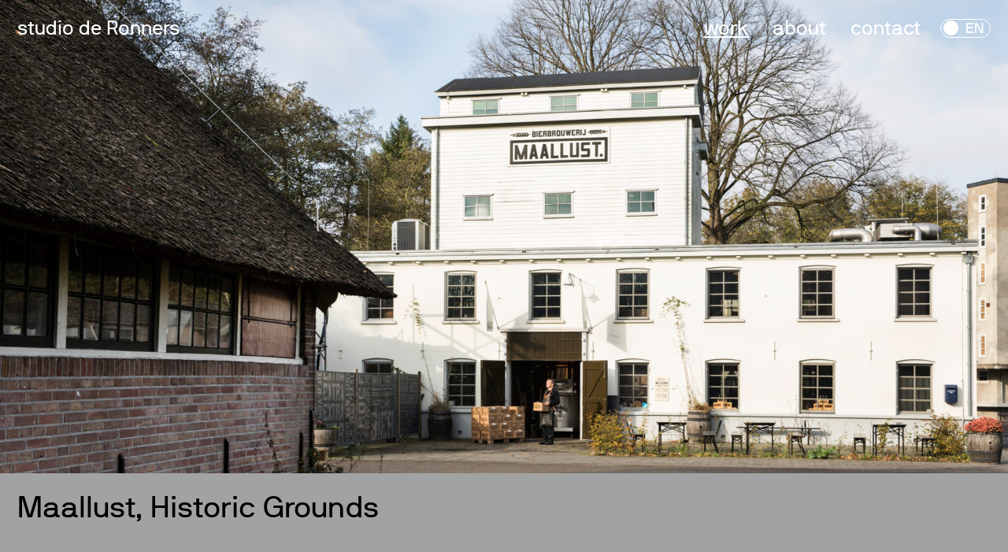

--- FILE ---
content_type: text/html; charset=UTF-8
request_url: https://www.deronners.com/en/projects/maallust/
body_size: 14580
content:
<!DOCTYPE html>
<html class="no-js" lang="en-US">
<head>

	
	    <meta charset="UTF-8">
	    <meta name="viewport" content="width=device-width, minimum-scale=1.0, initial-scale=1.0">

	    
	    <title>Maallust - studio de Ronners</title>
	    
	    <style>

	    html{font-family:sans-serif;-ms-text-size-adjust:100%;-webkit-text-size-adjust:100%}body{margin:0}article,aside,details,figcaption,figure,footer,header,hgroup,main,nav,section,summary{display:block}audio,video{display:inline-block;vertical-align:baseline}a{background:transparent}a:active,a:hover{outline:0}b,strong{font-weight:700}h1{font-size:2em;margin:.67em 0}img{border:0}figure{margin:1em 40px}button,input,optgroup,select,textarea{color:inherit;font:inherit;margin:0}input{line-height:normal}input[type=search]{-webkit-appearance:none}input[type=search]::-webkit-search-cancel-button,input[type=search]::-webkit-search-decoration{-webkit-appearance:none}fieldset{border:1px solid silver;margin:0 2px;padding:.35em .625em .75em}legend{border:0;padding:0}textarea{overflow:auto}optgroup{font-weight:700}table{border-collapse:collapse;border-spacing:0}td,th{padding:0}*{box-sizing:border-box}html{background:#000;overflow-y:scroll}body{background:#c6c6c6;color:#000;font:normal normal 400 16px/1.4 NBInternationalPro,Arial,sans-serif;-webkit-font-smoothing:antialiased;-moz-osx-font-smoothing:grayscale}a{color:currentColor;text-decoration:underline}.has-open-navigation .is-projects .header,.has-open-navigation .is-projects .header__navigation,.is-projects,.is-projects .header{background:#000;color:#fff}.banner{-ms-flex-align:center;align-items:center;background:#ff4900;border-radius:50%;display:-ms-flexbox;display:flex;-ms-flex-negative:0;flex-shrink:0;font-size:17px;height:calc(100vw - 44px);-ms-flex-pack:center;justify-content:center;padding:20%;text-align:center;text-decoration:none;width:calc(100vw - 44px);z-index:1}.banner span{animation:a 3s linear infinite;animation-play-state:paused;transform:rotate(-45deg);will-change:transform}.no-touch .banner:hover span{animation-play-state:running}.tag{color:currentColor;font-size:14px;line-height:18px;text-transform:lowercase}.symbols{position:absolute;visibility:hidden;z-index:-1}.wrap{margin:0 auto;padding:0 22px}.header{font-size:19px;font-weight:400;line-height:24px;padding:22px 0;position:fixed;width:100%;will-change:background,color;top:0;transition:background .3s ease,color .3s ease;z-index:100;-webkit-backface-visibility:hidden;backface-visibility:hidden;transform:translateZ(0)}.admin-bar .header{top:32px}.header.has-background{background:#c6c6c6;color:#000}.header__wrap{display:-ms-flexbox;display:flex;-ms-flex-direction:row;flex-direction:row;-ms-flex-wrap:wrap;flex-wrap:wrap;-ms-flex-pack:justify;justify-content:space-between;position:relative}.header__navigation{display:none}.header__title{font-size:inherit;font-weight:inherit;margin:0;position:relative;z-index:1}.header__link{text-decoration:none}.no-touch .header__link:hover{text-decoration:underline}.header__tagline{-ms-flex-align:center;align-items:center;background:hsla(0,0%,100%,.7);bottom:0;color:#000;display:-ms-flexbox;display:flex;height:100vh;font-size:60px;-ms-flex-pack:center;justify-content:center;left:0;line-height:1;opacity:0;padding:28px;pointer-events:none;position:fixed;right:0;top:0;transition:opacity .15s ease-in-out;will-change:opacity;z-index:-1}.header__tagline p{margin:0;text-align:center}.no-touch .header__link:hover .header__tagline{opacity:1;z-index:999}.has-open-navigation .header{transition:none}.has-open-navigation .navigation__toggle__open{display:none}.has-open-navigation .navigation__toggle__close{display:inline}.navigation__list{border-bottom:1px solid currentColor;list-style:none;margin:83px 0 0;padding:0}.navigation__item{font-size:25px;line-height:30px;margin:0 0 20px}.navigation__item--is-ancestor .navigation__link,.navigation__item--is-current .navigation__link{text-decoration:underline}.navigation__link{text-decoration:none;text-transform:lowercase}.no-touch .navigation__link:hover{text-decoration:underline}.navigation__toggle{-webkit-appearance:none;-moz-appearance:none;appearance:none;background:none;border:0;cursor:pointer;margin:0;outline:0;padding:0;position:absolute;right:22px;top:0;z-index:10}.navigation__toggle svg{stroke:currentColor}.navigation__toggle__open{display:inline;height:22px;width:24px}.navigation__toggle__close{display:none;height:22px;width:22px}.language{font-size:18px;line-height:1}.language__list{border:1.4px solid currentColor;border-radius:25px;display:-ms-flexbox;display:flex;list-style:none;margin:2px 0 0;padding:3px 7px 0;position:relative;width:auto}.language__list:after{background:currentColor;border-radius:50%;content:"";height:19px;position:absolute;top:1px;transition:left .3s ease;width:19px}.language__item{display:inline;transition:opacity .3s ease}.language__link{color:currentColor;text-decoration:none;text-transform:uppercase}.language--is-nl .language__list:after{left:40px}.language--is-en .language__list:after{left:2px}.language--is-en .language__item--is-en,.language--is-nl .language__item--is-nl{pointer-events:none}.language--is-en .language__item--is-nl,.language--is-nl .language__item--is-en{color:transparent}.language--is-en .language__item--is-nl a:after,.language--is-nl .language__item--is-en a:after{content:"";height:100%;left:0;position:absolute;top:0;width:100%;z-index:10}.toc{padding:22px 0;width:100%;will-change:background,color;transition:background .3s ease,color .3s ease}.toc__list{font-size:17px;line-height:21px;list-style:none;margin:0;padding:0;width:100%}.toc__item{display:inline-block;margin:0 10px 0 0}.toc__item:last-child{margin:0}.toc__link{opacity:.4;text-decoration:none;text-transform:lowercase;transition:opacity .25s ease}.toc__link--is-current{opacity:1}.is-submenu{position:-webkit-sticky;position:sticky;top:0;z-index:99}.admin-bar .is-submenu{top:32px}.footer{background:#000;color:#fff;padding:22px 0}.footer__tagline{font-size:22.5px;line-height:32px;margin:0;opacity:.4}.footer__tagline--is-contact{opacity:1}.footer__tagline p{margin:0}.footer__tagline a{text-decoration:none}.no-touch .footer__tagline a:hover{text-decoration:underline}.footer__address{font-size:22.5px;line-height:32px;margin:22px 0}.footer__address a{text-decoration:none}.no-touch .footer__address a:hover{text-decoration:underline}.footer__destinations{display:-ms-flexbox;display:flex;font-size:14px;-ms-flex-direction:column-reverse;flex-direction:column-reverse;-ms-flex-wrap:wrap;flex-wrap:wrap;line-height:20px;margin:80px 0 0}.footer__branding strong{display:inline-block;font-weight:400;margin:0 20px 0 0}.footer__branding a{opacity:.4;text-decoration:none}.no-touch .footer__branding a:hover{text-decoration:underline}.footer__socials{list-style:none;margin:0 0 22px;padding:0}.footer__socials li{display:inline-block;margin:0 20px 0 0}.footer__socials a{text-decoration:none}.no-touch .footer__socials a:hover{text-decoration:underline}.newsletter{background:#c6c6c6;display:none;padding:100px 0 22px;position:relative}.newsletter--is-open{display:block}.newsletter input{-webkit-appearance:none;-moz-appearance:none;appearance:none;background:none;border:0;font-size:22.5px;line-height:32px;margin:0;outline:0;padding:0}.newsletter input[type=email]{display:block;padding-right:110px;width:100%}.newsletter input[type=email]::-webkit-input-placeholder{color:currentColor;opacity:.4}.newsletter input[type=email]::-ms-input-placeholder{color:currentColor;opacity:.4}.newsletter input[type=email]::-moz-placeholder{color:currentColor;opacity:.4}.newsletter input[type=submit]{bottom:22px;cursor:pointer;position:absolute;right:22px}.b-lazy{border:0;display:block;height:100%;left:0;opacity:0;outline:0;position:absolute;top:0;transition:opacity .4s ease;width:100%;will-change:opacity}.b-lazy.b-loaded{opacity:1}img.b-lazy{-o-object-fit:cover;object-fit:cover;-o-object-position:center center;object-position:center center}div.b-lazy{background-position:50%;background-repeat:no-repeat;background-size:cover}.content--has-toc{padding-top:83px}.content__item{padding:44px 0}.content__item:first-of-type{padding-top:0}.toc~.content__item{min-height:calc(100vh - 74px - 100px)}.content__item .media{margin:0 0 2em}.content__item:first-child{padding-top:105px}.content__item__text{font-size:25.5px;line-height:32px;max-width:1440px}.content__item__text p{margin:0 0 1em}.content__item__text p:last-child{margin:0}.content__item__text a{text-decoration:underline}.content__item__text--is-intro{margin:0 0 88px}.content__item__text--is-light p{opacity:.4}.content__team{display:-ms-flexbox;display:flex;-ms-flex-direction:row;flex-direction:row;-ms-flex-wrap:wrap;flex-wrap:wrap;margin:0 -11px -22px}.content__team__item{border-left:11px solid transparent;border-right:11px solid transparent;font-size:14px;line-height:18px;margin:0 0 22px;width:50%}.content__team__figure{display:block;height:0;margin:0 0 10px;padding:0 0 108.910891%;position:relative;width:100%}.content__list{border-top:1px solid #000;display:-ms-flexbox;display:flex;-ms-flex-direction:column;flex-direction:column;padding:22px 0 44px}.content__list__header{font-size:25.5px;font-weight:inherit;line-height:32px;margin:0}.content__list__text{font-size:14px;line-height:18px;min-height:92px}.content__list__text p{margin:0 0 1em}.content__list__text p:last-child{margin:0}.content__tags{margin:0 0 88px}.content__tags a,.content__tags p,.content__tags span{font-size:25.5px;line-height:32px}.content__tags a,.content__tags span{margin:0 8px 8px 0}.content__tags p{margin:0 0 1em}.content__tags span{display:inline-block;opacity:.4;text-transform:lowercase;transition:opacity .3s ease}.content__tags span.active{opacity:1}.content__internship{display:-ms-flexbox;display:flex;-ms-flex-direction:column;flex-direction:column}.content__internship__text{-ms-flex-negative:0;flex-shrink:0;font-size:17px;line-height:24px;margin:0 0 44px}.content__internship__text p:first-child{font-size:25.5px;font-weight:inherit;line-height:32px;margin:0}.content__internship__text p{margin:0 0 1em}.content__internship__text p:last-child{margin:0}.contact{font-size:17px;line-height:21px;margin:44px 0 60px;width:100%}.contact td,.contact th{text-align:left;font-weight:inherit;padding:10px 0;width:25%}.contact tbody tr{border-top:1px solid #000}.contact td{vertical-align:top}.contact svg{display:inline-block;height:20px;vertical-align:middle;width:20px}.contact a{text-decoration:none}.no-touch .contact a:hover{text-decoration:underline}.featured{margin:0 0 22px}.featured--is-text{color:currentColor;font-size:25.5px;line-height:32px;margin:0 0 30px;padding:105px 0 0}.featured--is-text p{margin:0}.featured--is-banner,.featured--is-video{margin-bottom:80px}.featured--is-banner:last-child,.featured--is-video:last-child{margin-bottom:0}.featured--is-banner .banner,.featured--is-video .banner{font-size:17px;height:calc(100vw - 88px);position:absolute;right:44px;top:50%;transform:translateY(-50%);width:calc(100vw - 88px)}.featured--is-banner a,.featured--is-video a{color:currentColor;display:block;text-decoration:none}.featured__project,.featured__wrap{margin:0 0 50px}.featured__project__link{color:currentColor;display:block;text-decoration:none}.featured__project__figure{display:block;height:0;margin:0;padding:0 0 112.432432%;position:relative;width:100%}.featured__project__image,.featured__project__video{transition:opacity .3s ease;will-change:opacity}.featured__project__video{background:#000;display:block;height:100%;left:0;opacity:0;-o-object-fit:cover;object-fit:cover;outline:0;position:absolute;top:0;width:100%;z-index:1}.featured__project__content{font-size:17px;line-height:21px;margin:11px 0 0;position:relative}.featured__project__content h1,.featured__project__content p{font-weight:inherit;font-size:1em;margin:0;position:absolute;transition:opacity .3s ease;will-change:opacity}.featured__project__content p{opacity:0}.no-touch .featured__project__link:hover .featured__project__image{opacity:.75}.no-touch .featured__project__link:hover .featured__project__video{opacity:1}.no-touch .featured__project__link:hover .featured__project__content h1{opacity:0}.no-touch .featured__project__link:hover .featured__project__content p{opacity:1}.layout{padding-bottom:44px}.layout:last-of-type{padding-bottom:22px!important}.layout--is-newspaper:last-of-type{padding-bottom:0!important}.layout__text{font-size:21px;line-height:27px;max-width:690px}.layout__text h2{font-size:31px;font-weight:400;line-height:38px;margin:0 0 .5em}.layout__text p{margin:0 0 1em}.layout__text small{font-size:14px;line-height:18px}.layout__text a{color:currentColor;text-decoration:underline}.layout__text :last-child{margin:0}.layout__award__banner{animation:a 3s linear infinite;-ms-flex-align:center;align-items:center;border-radius:50%;display:-ms-flexbox;display:flex;-ms-flex-positive:0;flex-grow:0;-ms-flex-negative:0;flex-shrink:0;font-size:27px;height:250px;-ms-flex-pack:center;justify-content:center;line-height:1;margin:0 0 22px;text-align:center;width:250px}.layout__award__banner span{margin:20%;transform:rotate(-45deg)}.layout__newspaper__item{margin:0 0 22px}.media{height:0;margin:0;overflow:hidden;padding:0 0 56.25%;position:relative;width:100%}.media--is-hero{padding:0 0 68.5990338%}.project__details{display:-ms-flexbox;display:flex;-ms-flex-direction:column;flex-direction:column;-ms-flex-wrap:wrap;flex-wrap:wrap}.project__header{margin:25px 0 30px;-ms-flex-order:1;order:1;width:100%}.project__header h1{font-size:25.5px;font-weight:400;line-height:32px;margin:0}.project__content{margin:10px 0 80px;-ms-flex-order:3;order:3}.project__content h2{font-size:31px;font-weight:400;line-height:38px;margin:0 0 .5em}.project__content button,.project__content p{font-size:17px;line-height:24px;margin:0 0 1em}.project__content small{font-size:14px;line-height:18px}.project__content :last-child{margin:0}.project__content--is-toggled :first-child{display:block}.project__content--is-toggled *{display:none}.project__toggle{-webkit-appearance:none;-moz-appearance:none;appearance:none;background:none;border:0;cursor:pointer;display:inline!important;outline:0;padding:0;text-decoration:underline}.no-touch .project__toggle:hover{color:#666}.project__meta{-ms-flex-order:2;order:2}.project__meta__item{font-size:14px;line-height:18px;margin:0 0 20px}.project__meta h2{font-size:17px;font-weight:400;line-height:28px;margin:0}.project__meta p{margin:0 0 1em}.projects{background:#000;color:#fff}.layout+.projects{margin-top:100px}.projects__intro{color:hsla(0,0%,100%,.4);font-size:25.5px;line-height:32px;margin:105px 0 4px}.projects__intro br{display:none}.projects__options{-ms-flex-align:start;align-items:flex-start;background:#000;display:-ms-flexbox;display:flex;-ms-flex-direction:row;flex-direction:row;-ms-flex-pack:justify;justify-content:space-between;padding:125px 0 10px}.projects__options:first-child{padding:25px 0 10px}.projects__header{font-size:25.5px;font-weight:400;line-height:32px;padding:25px 0 0;margin:0}.projects__filters--is-active .projects__filter{opacity:.4}.projects__filters__secondary{display:none}.projects__filters__secondary--is-active{display:block}.projects__filter,.projects__filter__toggle{background:transparent;border:0;color:#fff;cursor:pointer;display:inline-block;font-size:17px;line-height:25px;margin:0 10px 8px 0;opacity:1;outline:0;padding:0;text-decoration:underline;text-transform:lowercase;transition:opacity .25s ease}.no-touch .projects__filter:hover,.no-touch .projects__filter__toggle:hover,.projects__filter--is-active,.projects__filter__toggle--is-active{opacity:1!important}.projects__toggle{border-radius:25px;border:1px solid #fff;cursor:pointer;display:none;-ms-flex-negative:0;flex-shrink:0;height:25px;margin:0 0 10px;position:relative;vertical-align:top;width:90px}.projects__toggle__label{position:relative;display:block;height:inherit;font-size:15px;line-height:22px;border-radius:inherit;transition:opacity .3s ease}.projects__toggle__label:after,.projects__toggle__label:before{height:100%;padding:1px;position:absolute;transition:inherit}.projects__toggle__label:before{content:attr(data-off);right:10px}.projects__toggle__label:after{content:attr(data-on);left:10px;opacity:0}.projects__toggle__handle{background:#fff;border-radius:100%;height:19px;left:3px;position:absolute;top:2px;transition:left .3s ease;width:19px}.projects__toggle input{left:0;opacity:0;position:absolute;top:0}.projects__toggle input:checked~.projects__toggle__label:before{opacity:0}.projects__toggle input:checked~.projects__toggle__label:after{opacity:1}.projects__toggle input:checked~.projects__toggle__handle{left:66px}.projects__list,.projects__table{transition:opacity .3s ease}.projects__list.is-loading,.projects__table.is-loading{opacity:.5}.projects__list{padding:10px 0 50px}.projects__destination{margin:0 0 44px}.projects__link{color:currentColor;display:block;text-decoration:none}.projects__figure{display:block;height:0;margin:0;padding:0 0 61.5384615%;position:relative;width:100%}.projects__image{border:0;outline:0}.projects__content{color:hsla(0,0%,100%,.4);font-size:14px;margin:14px 0 0;line-height:18px}.projects__content h1{color:#fff;display:inline;font-size:1em;font-weight:inherit;margin:0}.projects__content .tag{color:hsla(0,0%,100%,.4);margin:0}.projects__table{color:hsla(0,0%,100%,.4);padding:10px 0 50px}.projects__table table{width:100%}.projects__table td,.projects__table th{font-size:14px;font-weight:400;line-height:18px;text-align:left}.projects__table a{color:#fff;text-decoration:none}.is-hidden{display:none!important}#wpadminbar{-webkit-backface-visibility:hidden;backface-visibility:hidden;overflow:hidden;position:fixed!important}.hide-if-no-customize{display:none!important}@font-face{font-family:NBInternationalPro;src:url(https://www.deronners.com/wp-content/themes/ronner/fonts/NBInternationalPro-Reg.woff2) format("woff2"),url(https://www.deronners.com/wp-content/themes/ronner/fonts/NBInternationalPro-Reg.woff) format("woff");font-display:auto;font-weight:400;font-style:normal}@media screen and (min-width:28.75em){.projects__toggle{display:block}}@media screen and (min-width:31.3125em){.featured--is-banner,.featured--is-video{margin-bottom:150px}.featured--is-banner .banner,.featured--is-video .banner{font-size:25px;height:50vw;right:41px;top:50%;transform:translateY(-50%);width:50vw}.featured__wrap{display:-ms-flexbox;display:flex;-ms-flex-direction:row;flex-direction:row;-ms-flex-wrap:wrap;flex-wrap:wrap;-ms-flex-pack:justify;justify-content:space-between;margin:0}.featured__project{margin:0 0 110px;width:calc(50% - 11px)}.featured__project__figure{padding:0 0 112.307692%}.featured__project__content{font-size:25px;line-height:30px;margin:16px 0 0}}@media screen and (min-width:38.75em){.banner{font-size:3vw;height:50vw;padding:10%;width:50vw}.header{font-size:25px;line-height:30px}.header__navigation{-ms-flex-align:start;align-items:flex-start;background:none!important;display:-ms-flexbox;display:flex;-ms-flex-direction:row;flex-direction:row;-ms-flex-wrap:wrap;flex-wrap:wrap;-ms-flex-pack:justify;justify-content:space-between}.header__tagline{font-size:10vw}.navigation__list{border:0;margin:0}.navigation__item{display:inline-block;margin:0 25px 0 0}.navigation__toggle{display:none}.projects__intro br{display:block}.projects__list{display:-ms-flexbox;display:flex;-ms-flex-direction:row;flex-direction:row;-ms-flex-wrap:wrap;flex-wrap:wrap;margin-left:-11px;margin-right:-11px;padding:10px 0 100px}.projects__destination{border-left:11px solid transparent;border-right:11px solid transparent;width:50%}}@media screen and (min-width:48em){.banner{font-size:25px;max-height:650px;max-width:650px}.tag{font-size:18px;line-height:23px}.toc__list{font-size:25px;line-height:30px}.toc__item{margin:0 25px 0 0}.footer__tagline{font-size:37.5px;line-height:45px}.footer__contact{display:-ms-flexbox;display:flex;-ms-flex-direction:row;flex-direction:row;-ms-flex-wrap:wrap;flex-wrap:wrap}.footer__address{font-size:37.5px;line-height:45px;margin-right:80px}.footer__destinations{font-size:20px}.newsletter input{font-size:37.5px;line-height:45px}.newsletter input[type=email]{padding-right:190px}.content--has-toc{padding-top:128px}.content__item:first-child{padding-top:150px}.content__item__text{font-size:37.5px;line-height:45px}.content__item__text--is-columns{column-count:2}.content__team__item{font-size:17px;line-height:21px;width:33.333333%}.content__list{-ms-flex-direction:row;flex-direction:row}.content__list__header{-ms-flex-negative:0;flex-shrink:0;font-size:37.5px;line-height:45px;margin:-11px 0 0;width:360px}.content__list__text{font-size:18px;line-height:23px}.content__tags a,.content__tags p,.content__tags span{font-size:37.5px;line-height:49px}.content__tags a,.content__tags span{margin:0 17px 17px 0}.content__internship{-ms-flex-direction:row;flex-direction:row;-ms-flex-pack:justify;justify-content:space-between}.content__internship__text{font-size:25px;line-height:32px;margin:0;width:calc(50vw - 44px)}.content__internship__text p:first-child{font-size:37.5px;line-height:45px;margin:0 0 11px}.contact{font-size:25px;line-height:30px}.contact svg{height:25px;width:25px}.featured--is-text{font-size:37.5px;line-height:45px;margin:0 0 55px;padding:150px 0 0}.layout{padding-bottom:100px}.layout__text{font-size:31px;line-height:38px}.layout__text h2{font-size:50px;line-height:52px}.layout__text small{font-size:18px;line-height:23px}.layout__award{display:-ms-flexbox;display:flex;-ms-flex-direction:row;flex-direction:row}.layout__award__banner{font-size:37.5px;height:350px;margin:0 44px 0 0;width:350px}.layout__newspaper{display:-ms-flexbox;display:flex;-ms-flex-direction:row;flex-direction:row;-ms-flex-wrap:wrap;flex-wrap:wrap;margin-left:-11px;margin-right:-11px}.layout__newspaper.has-inset{margin-left:9.89%;margin-right:9.89%}.layout__newspaper.aligns-right{-ms-flex-pack:end;justify-content:flex-end}.layout__newspaper__item{border-left:11px solid transparent;border-right:11px solid transparent;width:50%}.layout__newspaper__item.aligns-bottom{-ms-flex-item-align:end;align-self:flex-end}.layout__newspaper .layout__text{margin-left:88px}.media--is-hero{padding:0 0 46.9253294%}.project__details{-ms-flex-direction:row;flex-direction:row}.project__header{margin:25px 0 50px}.project__header h1{font-size:37.5px;line-height:40px;max-width:1024px}.project__content{margin:0 0 120px;max-width:900px;width:66.666666%}.project__content h2{font-size:50px;line-height:52px}.project__content button,.project__content p{font-size:25px;line-height:32px}.project__content small{font-size:18px;line-height:23px}.project__meta{max-width:444px;padding:0 50px 0 0;width:33.333333%}.project__meta__item{font-size:18px;line-height:23px;margin:0 0 40px}.project__meta h2{font-size:25px;line-height:32px}.projects__intro{margin:150px 0 39px}.projects__header,.projects__intro{font-size:37.5px;line-height:45px}.projects__filter,.projects__filter__toggle{font-size:25px;line-height:32px;margin:0 20px 17px 0}.projects__toggle{margin:5px 0 19px}.projects__toggle__label{font-size:18px;line-height:23px}.projects__content{font-size:18px;line-height:25px}.projects__table{padding:10px 0 100px}.projects__table td,.projects__table th{border-bottom:1px solid #fff;font-size:18px;line-height:23px;min-width:100px;padding:9px 0}.projects__table td:first-child,.projects__table th:first-child{font-size:25px;line-height:30px;min-width:300px}.projects__table th:first-child{padding-top:0}}@media screen and (min-width:58.75em){.footer__destinations{-ms-flex-direction:row;flex-direction:row;-ms-flex-pack:justify;justify-content:space-between}.footer__socials{margin:0}.footer__socials li{margin:0 0 0 20px}}@media screen and (min-width:64em){.projects__destination{width:33.333333%}}@media screen and (min-width:85em){.projects__destination{width:25%}}@media screen and (min-width:93.75em){.content__team__item{width:25%}}@media screen and (max-width:782px){.admin-bar .header,.admin-bar .is-submenu{top:46px}}@media screen and (max-width:48em){.contact thead{display:none}.contact tbody tr{display:-ms-flexbox;display:flex;-ms-flex-direction:row;flex-direction:row;-ms-flex-wrap:wrap;flex-wrap:wrap;width:100%}.contact td{display:inline-block;width:50%}.projects__table tr{border-bottom:1px solid #fff;display:-ms-flexbox;display:flex;-ms-flex-direction:row;flex-direction:row;-ms-flex-wrap:wrap;flex-wrap:wrap;padding:9px 0;width:100%}.projects__table td:not(:last-child):after,.projects__table th:not(:last-child):after{content:",";display:inline-block;text-align:left;width:.5em}}@media screen and (max-width:38.75em){.has-open-navigation .header{color:#000;top:0!important}.has-open-navigation .admin-bar .header{top:46px!important}.has-open-navigation .header__navigation{background:#c6c6c6;display:-ms-flexbox;display:flex;-ms-flex-direction:column;flex-direction:column;height:100vh;left:0;padding:22px;position:absolute;top:-22px;width:100%}.language{position:absolute;top:206px;right:22px}}@media screen and (max-width:31.3125em){.featured--is-banner .media{padding-bottom:112.432432%!important}}@keyframes a{0%{transform:rotate(-45deg)}to{transform:rotate(314deg)}}

		body { background: #a2a2a2; }
.header { color: #ffffff; }
.header.has-background, .content, .toc { background: #a2a2a2; color: #ffffff; }
.has-open-navigation .header__navigation { background: #a2a2a2; }

	    </style>
	
	    <script>

	    function loadJS(a,b){var c=document.getElementsByTagName("script")[0],d=document.createElement("script");return d.src=a,d.async=!0,c.parentNode.insertBefore(d,c),b&&"function"==typeof b&&(d.onload=b),d};
	    var s = 'https://www.deronners.com/wp-content/themes/ronner/js/ronner.1604656268.min.js';
	    loadJS('https://www.deronners.com/wp-content/themes/ronner/js/load-scripts.min.js');

	    </script>
	    
	    <meta name='robots' content='index, follow, max-image-preview:large, max-snippet:-1, max-video-preview:-1' />
	<style>img:is([sizes="auto" i], [sizes^="auto," i]) { contain-intrinsic-size: 3000px 1500px }</style>
	<link rel="alternate" hreflang="nl" href="https://www.deronners.com/projecten/maallust/" />
<link rel="alternate" hreflang="en" href="https://www.deronners.com/en/projects/maallust/" />
<link rel="alternate" hreflang="x-default" href="https://www.deronners.com/projecten/maallust/" />

	<!-- This site is optimized with the Yoast SEO plugin v25.9 - https://yoast.com/wordpress/plugins/seo/ -->
	<link rel="canonical" href="https://www.deronners.com/en/projects/maallust/" />
	<meta property="og:locale" content="en_US" />
	<meta property="og:type" content="article" />
	<meta property="og:title" content="Maallust - studio de Ronners" />
	<meta property="og:url" content="https://www.deronners.com/en/projects/maallust/" />
	<meta property="og:site_name" content="studio de Ronners" />
	<meta property="article:modified_time" content="2023-02-16T09:57:35+00:00" />
	<meta property="og:image" content="https://www.deronners.com/wp-content/uploads/2020/03/SDRO-WEB-MAAL-39-1024x683.jpg" />
	<meta property="og:image:width" content="1024" />
	<meta property="og:image:height" content="683" />
	<meta property="og:image:type" content="image/jpeg" />
	<meta name="twitter:card" content="summary_large_image" />
	<script type="application/ld+json" class="yoast-schema-graph">{"@context":"https://schema.org","@graph":[{"@type":"WebPage","@id":"https://www.deronners.com/en/projects/maallust/","url":"https://www.deronners.com/en/projects/maallust/","name":"Maallust - studio de Ronners","isPartOf":{"@id":"https://www.deronners.com/#website"},"primaryImageOfPage":{"@id":"https://www.deronners.com/en/projects/maallust/#primaryimage"},"image":{"@id":"https://www.deronners.com/en/projects/maallust/#primaryimage"},"thumbnailUrl":"https://www.deronners.com/wp-content/uploads/2020/03/SDRO-WEB-MAAL-39.jpg","datePublished":"2020-03-12T15:30:19+00:00","dateModified":"2023-02-16T09:57:35+00:00","breadcrumb":{"@id":"https://www.deronners.com/en/projects/maallust/#breadcrumb"},"inLanguage":"en-US","potentialAction":[{"@type":"ReadAction","target":["https://www.deronners.com/en/projects/maallust/"]}]},{"@type":"ImageObject","inLanguage":"en-US","@id":"https://www.deronners.com/en/projects/maallust/#primaryimage","url":"https://www.deronners.com/wp-content/uploads/2020/03/SDRO-WEB-MAAL-39.jpg","contentUrl":"https://www.deronners.com/wp-content/uploads/2020/03/SDRO-WEB-MAAL-39.jpg","width":2560,"height":1707},{"@type":"BreadcrumbList","@id":"https://www.deronners.com/en/projects/maallust/#breadcrumb","itemListElement":[{"@type":"ListItem","position":1,"name":"Home","item":"https://www.deronners.com/"},{"@type":"ListItem","position":2,"name":"Projecten","item":"https://www.deronners.com/projecten/"},{"@type":"ListItem","position":3,"name":"Maallust"}]},{"@type":"WebSite","@id":"https://www.deronners.com/#website","url":"https://www.deronners.com/","name":"studio de Ronners","description":"Remarkable, Bold and Relevant","potentialAction":[{"@type":"SearchAction","target":{"@type":"EntryPoint","urlTemplate":"https://www.deronners.com/?s={search_term_string}"},"query-input":{"@type":"PropertyValueSpecification","valueRequired":true,"valueName":"search_term_string"}}],"inLanguage":"en-US"}]}</script>
	<!-- / Yoast SEO plugin. -->


<style id='classic-theme-styles-inline-css' type='text/css'>
/*! This file is auto-generated */
.wp-block-button__link{color:#fff;background-color:#32373c;border-radius:9999px;box-shadow:none;text-decoration:none;padding:calc(.667em + 2px) calc(1.333em + 2px);font-size:1.125em}.wp-block-file__button{background:#32373c;color:#fff;text-decoration:none}
</style>
<style id='global-styles-inline-css' type='text/css'>
:root{--wp--preset--aspect-ratio--square: 1;--wp--preset--aspect-ratio--4-3: 4/3;--wp--preset--aspect-ratio--3-4: 3/4;--wp--preset--aspect-ratio--3-2: 3/2;--wp--preset--aspect-ratio--2-3: 2/3;--wp--preset--aspect-ratio--16-9: 16/9;--wp--preset--aspect-ratio--9-16: 9/16;--wp--preset--color--black: #000000;--wp--preset--color--cyan-bluish-gray: #abb8c3;--wp--preset--color--white: #ffffff;--wp--preset--color--pale-pink: #f78da7;--wp--preset--color--vivid-red: #cf2e2e;--wp--preset--color--luminous-vivid-orange: #ff6900;--wp--preset--color--luminous-vivid-amber: #fcb900;--wp--preset--color--light-green-cyan: #7bdcb5;--wp--preset--color--vivid-green-cyan: #00d084;--wp--preset--color--pale-cyan-blue: #8ed1fc;--wp--preset--color--vivid-cyan-blue: #0693e3;--wp--preset--color--vivid-purple: #9b51e0;--wp--preset--gradient--vivid-cyan-blue-to-vivid-purple: linear-gradient(135deg,rgba(6,147,227,1) 0%,rgb(155,81,224) 100%);--wp--preset--gradient--light-green-cyan-to-vivid-green-cyan: linear-gradient(135deg,rgb(122,220,180) 0%,rgb(0,208,130) 100%);--wp--preset--gradient--luminous-vivid-amber-to-luminous-vivid-orange: linear-gradient(135deg,rgba(252,185,0,1) 0%,rgba(255,105,0,1) 100%);--wp--preset--gradient--luminous-vivid-orange-to-vivid-red: linear-gradient(135deg,rgba(255,105,0,1) 0%,rgb(207,46,46) 100%);--wp--preset--gradient--very-light-gray-to-cyan-bluish-gray: linear-gradient(135deg,rgb(238,238,238) 0%,rgb(169,184,195) 100%);--wp--preset--gradient--cool-to-warm-spectrum: linear-gradient(135deg,rgb(74,234,220) 0%,rgb(151,120,209) 20%,rgb(207,42,186) 40%,rgb(238,44,130) 60%,rgb(251,105,98) 80%,rgb(254,248,76) 100%);--wp--preset--gradient--blush-light-purple: linear-gradient(135deg,rgb(255,206,236) 0%,rgb(152,150,240) 100%);--wp--preset--gradient--blush-bordeaux: linear-gradient(135deg,rgb(254,205,165) 0%,rgb(254,45,45) 50%,rgb(107,0,62) 100%);--wp--preset--gradient--luminous-dusk: linear-gradient(135deg,rgb(255,203,112) 0%,rgb(199,81,192) 50%,rgb(65,88,208) 100%);--wp--preset--gradient--pale-ocean: linear-gradient(135deg,rgb(255,245,203) 0%,rgb(182,227,212) 50%,rgb(51,167,181) 100%);--wp--preset--gradient--electric-grass: linear-gradient(135deg,rgb(202,248,128) 0%,rgb(113,206,126) 100%);--wp--preset--gradient--midnight: linear-gradient(135deg,rgb(2,3,129) 0%,rgb(40,116,252) 100%);--wp--preset--font-size--small: 13px;--wp--preset--font-size--medium: 20px;--wp--preset--font-size--large: 36px;--wp--preset--font-size--x-large: 42px;--wp--preset--spacing--20: 0.44rem;--wp--preset--spacing--30: 0.67rem;--wp--preset--spacing--40: 1rem;--wp--preset--spacing--50: 1.5rem;--wp--preset--spacing--60: 2.25rem;--wp--preset--spacing--70: 3.38rem;--wp--preset--spacing--80: 5.06rem;--wp--preset--shadow--natural: 6px 6px 9px rgba(0, 0, 0, 0.2);--wp--preset--shadow--deep: 12px 12px 50px rgba(0, 0, 0, 0.4);--wp--preset--shadow--sharp: 6px 6px 0px rgba(0, 0, 0, 0.2);--wp--preset--shadow--outlined: 6px 6px 0px -3px rgba(255, 255, 255, 1), 6px 6px rgba(0, 0, 0, 1);--wp--preset--shadow--crisp: 6px 6px 0px rgba(0, 0, 0, 1);}:where(.is-layout-flex){gap: 0.5em;}:where(.is-layout-grid){gap: 0.5em;}body .is-layout-flex{display: flex;}.is-layout-flex{flex-wrap: wrap;align-items: center;}.is-layout-flex > :is(*, div){margin: 0;}body .is-layout-grid{display: grid;}.is-layout-grid > :is(*, div){margin: 0;}:where(.wp-block-columns.is-layout-flex){gap: 2em;}:where(.wp-block-columns.is-layout-grid){gap: 2em;}:where(.wp-block-post-template.is-layout-flex){gap: 1.25em;}:where(.wp-block-post-template.is-layout-grid){gap: 1.25em;}.has-black-color{color: var(--wp--preset--color--black) !important;}.has-cyan-bluish-gray-color{color: var(--wp--preset--color--cyan-bluish-gray) !important;}.has-white-color{color: var(--wp--preset--color--white) !important;}.has-pale-pink-color{color: var(--wp--preset--color--pale-pink) !important;}.has-vivid-red-color{color: var(--wp--preset--color--vivid-red) !important;}.has-luminous-vivid-orange-color{color: var(--wp--preset--color--luminous-vivid-orange) !important;}.has-luminous-vivid-amber-color{color: var(--wp--preset--color--luminous-vivid-amber) !important;}.has-light-green-cyan-color{color: var(--wp--preset--color--light-green-cyan) !important;}.has-vivid-green-cyan-color{color: var(--wp--preset--color--vivid-green-cyan) !important;}.has-pale-cyan-blue-color{color: var(--wp--preset--color--pale-cyan-blue) !important;}.has-vivid-cyan-blue-color{color: var(--wp--preset--color--vivid-cyan-blue) !important;}.has-vivid-purple-color{color: var(--wp--preset--color--vivid-purple) !important;}.has-black-background-color{background-color: var(--wp--preset--color--black) !important;}.has-cyan-bluish-gray-background-color{background-color: var(--wp--preset--color--cyan-bluish-gray) !important;}.has-white-background-color{background-color: var(--wp--preset--color--white) !important;}.has-pale-pink-background-color{background-color: var(--wp--preset--color--pale-pink) !important;}.has-vivid-red-background-color{background-color: var(--wp--preset--color--vivid-red) !important;}.has-luminous-vivid-orange-background-color{background-color: var(--wp--preset--color--luminous-vivid-orange) !important;}.has-luminous-vivid-amber-background-color{background-color: var(--wp--preset--color--luminous-vivid-amber) !important;}.has-light-green-cyan-background-color{background-color: var(--wp--preset--color--light-green-cyan) !important;}.has-vivid-green-cyan-background-color{background-color: var(--wp--preset--color--vivid-green-cyan) !important;}.has-pale-cyan-blue-background-color{background-color: var(--wp--preset--color--pale-cyan-blue) !important;}.has-vivid-cyan-blue-background-color{background-color: var(--wp--preset--color--vivid-cyan-blue) !important;}.has-vivid-purple-background-color{background-color: var(--wp--preset--color--vivid-purple) !important;}.has-black-border-color{border-color: var(--wp--preset--color--black) !important;}.has-cyan-bluish-gray-border-color{border-color: var(--wp--preset--color--cyan-bluish-gray) !important;}.has-white-border-color{border-color: var(--wp--preset--color--white) !important;}.has-pale-pink-border-color{border-color: var(--wp--preset--color--pale-pink) !important;}.has-vivid-red-border-color{border-color: var(--wp--preset--color--vivid-red) !important;}.has-luminous-vivid-orange-border-color{border-color: var(--wp--preset--color--luminous-vivid-orange) !important;}.has-luminous-vivid-amber-border-color{border-color: var(--wp--preset--color--luminous-vivid-amber) !important;}.has-light-green-cyan-border-color{border-color: var(--wp--preset--color--light-green-cyan) !important;}.has-vivid-green-cyan-border-color{border-color: var(--wp--preset--color--vivid-green-cyan) !important;}.has-pale-cyan-blue-border-color{border-color: var(--wp--preset--color--pale-cyan-blue) !important;}.has-vivid-cyan-blue-border-color{border-color: var(--wp--preset--color--vivid-cyan-blue) !important;}.has-vivid-purple-border-color{border-color: var(--wp--preset--color--vivid-purple) !important;}.has-vivid-cyan-blue-to-vivid-purple-gradient-background{background: var(--wp--preset--gradient--vivid-cyan-blue-to-vivid-purple) !important;}.has-light-green-cyan-to-vivid-green-cyan-gradient-background{background: var(--wp--preset--gradient--light-green-cyan-to-vivid-green-cyan) !important;}.has-luminous-vivid-amber-to-luminous-vivid-orange-gradient-background{background: var(--wp--preset--gradient--luminous-vivid-amber-to-luminous-vivid-orange) !important;}.has-luminous-vivid-orange-to-vivid-red-gradient-background{background: var(--wp--preset--gradient--luminous-vivid-orange-to-vivid-red) !important;}.has-very-light-gray-to-cyan-bluish-gray-gradient-background{background: var(--wp--preset--gradient--very-light-gray-to-cyan-bluish-gray) !important;}.has-cool-to-warm-spectrum-gradient-background{background: var(--wp--preset--gradient--cool-to-warm-spectrum) !important;}.has-blush-light-purple-gradient-background{background: var(--wp--preset--gradient--blush-light-purple) !important;}.has-blush-bordeaux-gradient-background{background: var(--wp--preset--gradient--blush-bordeaux) !important;}.has-luminous-dusk-gradient-background{background: var(--wp--preset--gradient--luminous-dusk) !important;}.has-pale-ocean-gradient-background{background: var(--wp--preset--gradient--pale-ocean) !important;}.has-electric-grass-gradient-background{background: var(--wp--preset--gradient--electric-grass) !important;}.has-midnight-gradient-background{background: var(--wp--preset--gradient--midnight) !important;}.has-small-font-size{font-size: var(--wp--preset--font-size--small) !important;}.has-medium-font-size{font-size: var(--wp--preset--font-size--medium) !important;}.has-large-font-size{font-size: var(--wp--preset--font-size--large) !important;}.has-x-large-font-size{font-size: var(--wp--preset--font-size--x-large) !important;}
:where(.wp-block-post-template.is-layout-flex){gap: 1.25em;}:where(.wp-block-post-template.is-layout-grid){gap: 1.25em;}
:where(.wp-block-columns.is-layout-flex){gap: 2em;}:where(.wp-block-columns.is-layout-grid){gap: 2em;}
:root :where(.wp-block-pullquote){font-size: 1.5em;line-height: 1.6;}
</style>
<link rel='shortlink' href='https://www.deronners.com/en/?p=1847' />
<!-- start Simple Custom CSS and JS -->
<style type="text/css">
.grizzlycta {
	padding: 20px; font-size: 37.5px; color: #fff; background: #000; text-decoration: none !important;
}

h1.grizzly {
	line-height: normal;
}
.usps {
    display: flex;
    justify-content: space-between;
	color: #fff;
    padding: 15px 20px;
    margin-bottom: 20px;
}

.usps > div {
    display: inline-flex;
    align-items: center;
}

.usps > div:before {
    content: '✔';
    color: #fff;
    padding-right: 10px;
    font-size: 26px;
}

@media (max-width: 980px) {
.usps {
    flex-direction: column;
}
}</style>
<!-- end Simple Custom CSS and JS -->
<!-- start Simple Custom CSS and JS -->
<!-- Google Tag Manager -->
<script>(function(w,d,s,l,i){w[l]=w[l]||[];w[l].push({'gtm.start':
new Date().getTime(),event:'gtm.js'});var f=d.getElementsByTagName(s)[0],
j=d.createElement(s),dl=l!='dataLayer'?'&l='+l:'';j.async=true;j.src=
'https://www.googletagmanager.com/gtm.js?id='+i+dl;f.parentNode.insertBefore(j,f);
})(window,document,'script','dataLayer','GTM-TP52PFP');</script>
<!-- End Google Tag Manager -->

<meta name="google-site-verification" content="Dr4zoEx0GB6pGuUEAKwtV6QhqA7_OEipLYHio5Rfn2U" /><!-- end Simple Custom CSS and JS -->


	
</head>

<body class="is-project">

	<svg class="symbols" xmlns="http://www.w3.org/2000/svg" xmlns:xlink="http://www.w3.org/1999/xlink"><symbol viewBox="0 0 25 25" fill-rule="evenodd" clip-rule="evenodd" id="arrow" xmlns="http://www.w3.org/2000/svg"><path d="M7.998 5.248h10.79v10.8m.041-10.816L5.295 18.766" fill="none" stroke="#000" stroke-width="1.8"/></symbol><symbol viewBox="0 0 22 22" fill-rule="evenodd" clip-rule="evenodd" id="nav-close" xmlns="http://www.w3.org/2000/svg"><path d="M3.79 3.79l14 14m-14 0l14-14" fill="none"/></symbol><symbol viewBox="0 0 24 20" fill-rule="evenodd" clip-rule="evenodd" id="nav-open" xmlns="http://www.w3.org/2000/svg"><path d="M2.68 2.68h18m-18 7h18m-18 7h18" fill="none"/></symbol></svg>

	<div class="container">
		
		<header class="header">

			<div class="header__wrap wrap">

				<h1 class="header__title">

					<a href="https://www.deronners.com/" class="header__link" rel="home">

						<span>studio de Ronners</span>

						
						<div class="header__tagline">

							<p>Remarkable, Bold and Relevant!</p>

						</div>

												
					</a>

				</h1>

				<div class="header__navigation">

					<nav class="navigation">
						
						<ul class="navigation__list">

														<li class="navigation__item navigation__item--is-ancestor navigation__item--is-projects"><a href="https://www.deronners.com/en/projects/" class="navigation__link">Work</a></li>
														<li class="navigation__item navigation__item--is-over-ons"><a href="https://www.deronners.com/en/over-ons/" class="navigation__link">About</a></li>
														<li class="navigation__item navigation__item--is-contact"><a href="https://www.deronners.com/en/contact/" class="navigation__link">Contact</a></li>
							
						</ul>

					</nav>

					<nav class="language language--is-en">

						<ul class="language__list">

														<li class="language__item language__item--is-nl"><a href="https://www.deronners.com/projecten/maallust/" class="language__link" data-language="nl">nl</a></li>
														<li class="language__item language__item--is-en"><a href="https://www.deronners.com/en/projects/maallust/" class="language__link" data-language="en">en</a></li>
							
						</ul>

					</nav>

				</div>

				<button class="navigation__toggle">

					<svg class="navigation__toggle__open">
						<use xlink:href="#nav-open"></use>
					</svg>

					<svg class="navigation__toggle__close">
						<use xlink:href="#nav-close"></use>
					</svg>

				</button>

			</div>

		</header>

		<main class="main">

				
	<figure class="media media--is-hero is-intro">

		
	    <img src="[data-uri]"
	         data-srcset="https://www.deronners.com/wp-content/uploads/2020/03/SDRO-WEB-MAAL-39-480x320.jpg 480w, 
	         		 	  https://www.deronners.com/wp-content/uploads/2020/03/SDRO-WEB-MAAL-39-720x480.jpg  720w, 
	         		 	  https://www.deronners.com/wp-content/uploads/2020/03/SDRO-WEB-MAAL-39-1280x854.jpg 1280w,
	         		 	  https://www.deronners.com/wp-content/uploads/2020/03/SDRO-WEB-MAAL-39-1920x1280.jpg 1920w,
	         		 	  https://www.deronners.com/wp-content/uploads/2020/03/SDRO-WEB-MAAL-39.jpg 2820w,"
	         data-src="https://www.deronners.com/wp-content/uploads/2020/03/SDRO-WEB-MAAL-39-1280x854.jpg"
	         class="b-lazy"
	         alt="Maallust">

        
	</figure>

	<section class="project wrap">

		<div class="project__details">

			<header class="project__header">
			
				<h1>Maallust, Historic Grounds </h1>

			</header>

			<article class="project__content project__content--is-toggled">
			
								<p>Maallust Brewery was founded in a newly rediscovered grain mail in the former ‘prison village’ of Veenhuizen. Here, twenty-five passionate entrepreneurs and brewers fulfilled their dream of creating their own brewery with a signature style. One of the key ingredients of a successful microbrewery is good branding: the name and design, inspired by Veenhuizen’s turbulent history, have helped Maallust become the largest craft beer brewery of the Northern Netherlands.</p>
<p>ORDER AND DISCIPLINE<br />
The history of Veenhuizen is closely connected to the Maatschappij van Weldadigheid (Society for Benevolence), which was founded in 1818. Vagabonds, beggars, widows and orphans were exiled to this distant place, where they were put to work. The educational slogans that adorn many buildings, such as ‘Order and Discipline’, inspired us to create our own Maallust typeface, which then formed the basis of the entire brand identity. We turned Maallust into a total brand experience, where you feel the quality and attention in every detail.</p>
<p>TASTE HISTORY<br />
Thanks to our brand identity, Maallust is recognised by many as a distinctive brewery. It is a quality brand that is contemporary yet deeply anchored in the history of Veenhuizen. Taste their artisanal beers and go back in time. The success of the Brewery has helped Veenhuizen become known once again.</p>
<p>THE BOTTLE<br />
The success of Maallust and the high production numbers gave us the opportunity to develop a personalised beer bottle. Together with Studio Kees, we designed a bottle that was inspired by the shapes of the brewery’s characteristic copper kettles; the neck, for example, resembles the kettle’s ‘hat’. This way, the bottle is one more aspect of the brewery’s strong appearance, which enhances the experience of drinking craft beer.</p>
<p>Watch website <a href="https://www.maallust.nl/en/">here</a></p>

	
								<button class="project__toggle" data-toggle-more="read more" data-toggle-less="read less">read more</button>
				
			</article>

			<aside class="project__meta">

				<div class="project__meta__item">

					<h2>services</h2>
					
										<span class="tag">Art direction, </span>
										<span class="tag">Branding, </span>
										<span class="tag">Corporate identity, </span>
										<span class="tag">Correspondence, </span>
										<span class="tag">Digital design, </span>
										<span class="tag">Identity, </span>
										<span class="tag">Logo, </span>
										<span class="tag">Motion, </span>
										<span class="tag">Packaging, </span>
										<span class="tag">Promotional print, </span>
										<span class="tag">Socials, </span>
										<span class="tag">Strategy, </span>
										<span class="tag">Typography, </span>
										<span class="tag">Website</span>
					
				</div>

				
				<div class="project__meta__item">

					<h2>credits</h2>
					<p>Client: Maallust | Photography: Wij zijn Kees, Robert Glas en Aad Hoogendoorn. | Design beer bottle: i.s.m. Studio Kees. | Location: Veenhuizen | Film editing: Jasper Kamer</p>


				</div>

				
			</aside>

		</div>

	</section>

		<div class="layout layout--is-media wrap">

	<figure class="media" style="padding-bottom: 66.7578125%">

	    <img src="[data-uri]"
	         data-srcset="https://www.deronners.com/wp-content/uploads/2020/03/Website-Maallust3-480x320.jpg 480w, 
	         		 	  https://www.deronners.com/wp-content/uploads/2020/03/Website-Maallust3-720x481.jpg  720w, 
	         		 	  https://www.deronners.com/wp-content/uploads/2020/03/Website-Maallust3-1280x854.jpg 1280w,
	         		 	  https://www.deronners.com/wp-content/uploads/2020/03/Website-Maallust3-1920x1281.jpg 1920w"
	         data-src="https://www.deronners.com/wp-content/uploads/2020/03/Website-Maallust3-1280x854.jpg"
			 class="b-lazy" 
			 alt="">

	</figure>

</div>		<div class="layout layout--is-award wrap">

	<div class="layout__award">

		<div class="layout__award__banner" style="background: #997302; color: #ffffff;">
			
			<span>2 European Design Awards</span>

		</div>

		<div class="layout__text">

			<p>European Design Award, 2015 en 2017<br />
Categorie:  printed identity en lettertype</p>


		</div>

	</div>

</div>		<div class="layout layout--is-media wrap">

	<figure class="media" style="padding-bottom: 66.69921875%">

	    <img src="[data-uri]"
	         data-srcset="https://www.deronners.com/wp-content/uploads/2020/03/SDRO-WEB-MAAL-9-480x320.jpg 480w, 
	         		 	  https://www.deronners.com/wp-content/uploads/2020/03/SDRO-WEB-MAAL-9-720x480.jpg  720w, 
	         		 	  https://www.deronners.com/wp-content/uploads/2020/03/SDRO-WEB-MAAL-9-1280x854.jpg 1280w,
	         		 	  https://www.deronners.com/wp-content/uploads/2020/03/SDRO-WEB-MAAL-9-1920x1280.jpg 1920w"
	         data-src="https://www.deronners.com/wp-content/uploads/2020/03/SDRO-WEB-MAAL-9-1280x854.jpg"
			 class="b-lazy" 
			 alt="">

	</figure>

</div>		<div class="layout layout--is-media wrap">

	<figure class="media">

		<iframe class="b-lazy" data-src="https://player.vimeo.com/video/397136138?dnt=1&amp;app_id=122963?badge=0&byline=0&portrait=0&title=0&autoplay=1&loop=1&muted=1&controls=0" frameborder="0" allow="autoplay; fullscreen"></iframe>

	</figure>

</div>		<div class="layout layout--is-newspaper wrap">

	<div class="layout__newspaper has-inset">

		
		<div class="layout__newspaper__item">

			<figure class="media" style="padding-bottom: 66.69921875%">

			    <img src="[data-uri]"
			         data-srcset="https://www.deronners.com/wp-content/uploads/2020/03/SDRO-WEB-MAAL-24-480x320.jpg 480w, 
			         		 	  https://www.deronners.com/wp-content/uploads/2020/03/SDRO-WEB-MAAL-24-720x480.jpg  720w, 
			         		 	  https://www.deronners.com/wp-content/uploads/2020/03/SDRO-WEB-MAAL-24-1280x854.jpg 1280w,
			         		 	  https://www.deronners.com/wp-content/uploads/2020/03/SDRO-WEB-MAAL-24-1920x1280.jpg 1920w"
			         data-src="https://www.deronners.com/wp-content/uploads/2020/03/SDRO-WEB-MAAL-24-1280x854.jpg"
					 class="b-lazy" 
					 alt="">

			</figure>

		</div>

		
		<div class="layout__newspaper__item">

			<figure class="media" style="padding-bottom: 66.69921875%">

			    <img src="[data-uri]"
			         data-srcset="https://www.deronners.com/wp-content/uploads/2020/03/RG_20150217_MG_3102-bewerkt-480x320.jpg 480w, 
			         		 	  https://www.deronners.com/wp-content/uploads/2020/03/RG_20150217_MG_3102-bewerkt-720x480.jpg  720w, 
			         		 	  https://www.deronners.com/wp-content/uploads/2020/03/RG_20150217_MG_3102-bewerkt-1280x853.jpg 1280w,
			         		 	  https://www.deronners.com/wp-content/uploads/2020/03/RG_20150217_MG_3102-bewerkt-1920x1280.jpg 1920w"
			         data-src="https://www.deronners.com/wp-content/uploads/2020/03/RG_20150217_MG_3102-bewerkt-1280x853.jpg"
					 class="b-lazy" 
					 alt="">

			</figure>

		</div>

		
	</div>

</div>		<div class="layout layout--is-media wrap">

	<figure class="media">

		<iframe class="b-lazy" data-src="https://player.vimeo.com/video/456603427?dnt=1&amp;app_id=122963?badge=0&byline=0&portrait=0&title=0&autoplay=1&loop=1&muted=1&controls=0" frameborder="0" allow="autoplay; fullscreen"></iframe>

	</figure>

</div>		<div class="layout layout--is-media wrap">

	<figure class="media" style="padding-bottom: 66.69921875%">

	    <img src="[data-uri]"
	         data-srcset="https://www.deronners.com/wp-content/uploads/2020/03/SDRO-WEB-MAAL-5-1-480x320.jpg 480w, 
	         		 	  https://www.deronners.com/wp-content/uploads/2020/03/SDRO-WEB-MAAL-5-1-720x480.jpg  720w, 
	         		 	  https://www.deronners.com/wp-content/uploads/2020/03/SDRO-WEB-MAAL-5-1-1280x854.jpg 1280w,
	         		 	  https://www.deronners.com/wp-content/uploads/2020/03/SDRO-WEB-MAAL-5-1-1920x1280.jpg 1920w"
	         data-src="https://www.deronners.com/wp-content/uploads/2020/03/SDRO-WEB-MAAL-5-1-1280x854.jpg"
			 class="b-lazy" 
			 alt="">

	</figure>

</div>		<div class="layout layout--is-media wrap">

	<figure class="media" style="padding-bottom: 66.69921875%">

	    <img src="[data-uri]"
	         data-srcset="https://www.deronners.com/wp-content/uploads/2020/03/SDRO-WEB-MAAL-19-480x320.jpg 480w, 
	         		 	  https://www.deronners.com/wp-content/uploads/2020/03/SDRO-WEB-MAAL-19-720x480.jpg  720w, 
	         		 	  https://www.deronners.com/wp-content/uploads/2020/03/SDRO-WEB-MAAL-19-1280x854.jpg 1280w,
	         		 	  https://www.deronners.com/wp-content/uploads/2020/03/SDRO-WEB-MAAL-19-1920x1280.jpg 1920w"
	         data-src="https://www.deronners.com/wp-content/uploads/2020/03/SDRO-WEB-MAAL-19-1280x854.jpg"
			 class="b-lazy" 
			 alt="">

	</figure>

</div>		<div class="layout layout--is-newspaper wrap">

	<div class="layout__newspaper has-inset">

		
		<div class="layout__newspaper__item">

			<figure class="media" style="padding-bottom: 56.0546875%">

			    <img src="[data-uri]"
			         data-srcset="https://www.deronners.com/wp-content/uploads/2020/03/SDRO-EDA2018-Maallust-Pro5-480x269.jpg 480w, 
			         		 	  https://www.deronners.com/wp-content/uploads/2020/03/SDRO-EDA2018-Maallust-Pro5-720x404.jpg  720w, 
			         		 	  https://www.deronners.com/wp-content/uploads/2020/03/SDRO-EDA2018-Maallust-Pro5-1280x718.jpg 1280w,
			         		 	  https://www.deronners.com/wp-content/uploads/2020/03/SDRO-EDA2018-Maallust-Pro5-1920x1076.jpg 1920w"
			         data-src="https://www.deronners.com/wp-content/uploads/2020/03/SDRO-EDA2018-Maallust-Pro5-1280x718.jpg"
					 class="b-lazy" 
					 alt="">

			</figure>

		</div>

		
		<div class="layout__newspaper__item">

			<figure class="media" style="padding-bottom: 56.0546875%">

			    <img src="[data-uri]"
			         data-srcset="https://www.deronners.com/wp-content/uploads/2020/03/SDRO-EDA2018-Maallust-Pro8-480x269.jpg 480w, 
			         		 	  https://www.deronners.com/wp-content/uploads/2020/03/SDRO-EDA2018-Maallust-Pro8-720x404.jpg  720w, 
			         		 	  https://www.deronners.com/wp-content/uploads/2020/03/SDRO-EDA2018-Maallust-Pro8-1280x718.jpg 1280w,
			         		 	  https://www.deronners.com/wp-content/uploads/2020/03/SDRO-EDA2018-Maallust-Pro8-1920x1076.jpg 1920w"
			         data-src="https://www.deronners.com/wp-content/uploads/2020/03/SDRO-EDA2018-Maallust-Pro8-1280x718.jpg"
					 class="b-lazy" 
					 alt="">

			</figure>

		</div>

		
	</div>

</div>		<div class="layout layout--is-newspaper wrap">

	<div class="layout__newspaper has-inset">

		
		<div class="layout__newspaper__item">

			<figure class="media" style="padding-bottom: 66.69921875%">

			    <img src="[data-uri]"
			         data-srcset="https://www.deronners.com/wp-content/uploads/2020/03/SDRO-WEB-MAAL-3-1-480x320.jpg 480w, 
			         		 	  https://www.deronners.com/wp-content/uploads/2020/03/SDRO-WEB-MAAL-3-1-720x480.jpg  720w, 
			         		 	  https://www.deronners.com/wp-content/uploads/2020/03/SDRO-WEB-MAAL-3-1-1280x854.jpg 1280w,
			         		 	  https://www.deronners.com/wp-content/uploads/2020/03/SDRO-WEB-MAAL-3-1-1920x1280.jpg 1920w"
			         data-src="https://www.deronners.com/wp-content/uploads/2020/03/SDRO-WEB-MAAL-3-1-1280x854.jpg"
					 class="b-lazy" 
					 alt="">

			</figure>

		</div>

		
		<div class="layout__newspaper__item">

			<figure class="media" style="padding-bottom: 66.69921875%">

			    <img src="[data-uri]"
			         data-srcset="https://www.deronners.com/wp-content/uploads/2020/03/SDRO-WEB-MAAL-4-480x320.jpg 480w, 
			         		 	  https://www.deronners.com/wp-content/uploads/2020/03/SDRO-WEB-MAAL-4-720x480.jpg  720w, 
			         		 	  https://www.deronners.com/wp-content/uploads/2020/03/SDRO-WEB-MAAL-4-1280x854.jpg 1280w,
			         		 	  https://www.deronners.com/wp-content/uploads/2020/03/SDRO-WEB-MAAL-4-1920x1280.jpg 1920w"
			         data-src="https://www.deronners.com/wp-content/uploads/2020/03/SDRO-WEB-MAAL-4-1280x854.jpg"
					 class="b-lazy" 
					 alt="">

			</figure>

		</div>

		
	</div>

</div>		<div class="layout layout--is-media wrap">

	<figure class="media" style="padding-bottom: 66.69921875%">

	    <img src="[data-uri]"
	         data-srcset="https://www.deronners.com/wp-content/uploads/2020/03/SDRO-WEB-MAAL-3-480x320.jpg 480w, 
	         		 	  https://www.deronners.com/wp-content/uploads/2020/03/SDRO-WEB-MAAL-3-720x480.jpg  720w, 
	         		 	  https://www.deronners.com/wp-content/uploads/2020/03/SDRO-WEB-MAAL-3-1280x854.jpg 1280w,
	         		 	  https://www.deronners.com/wp-content/uploads/2020/03/SDRO-WEB-MAAL-3-1920x1280.jpg 1920w"
	         data-src="https://www.deronners.com/wp-content/uploads/2020/03/SDRO-WEB-MAAL-3-1280x854.jpg"
			 class="b-lazy" 
			 alt="">

	</figure>

</div>	
	<section class="projects">

	<div class="wrap">

				<h2 class="projects__header">Check out more work</h2>
				
		<header class="projects__options">

			<div class="projects__filters">

				
								<a href="https://www.deronners.com/en/projects/#branding" class="projects__filter">Branding</a>
				
				
								<a href="https://www.deronners.com/en/projects/#digital-design" class="projects__filter">Digital design</a>
				
				
								<a href="https://www.deronners.com/en/projects/#installation" class="projects__filter">Installation</a>
				
				
								<a href="https://www.deronners.com/en/projects/#print-design" class="projects__filter">Print design</a>
				
				
				
			</div>

			<label class="projects__toggle">

				<input name="display" type="checkbox" checked>
				<span class="projects__toggle__label" data-on="text" data-off="image"></span> 
				<span class="projects__toggle__handle"></span> 

			</label>

		</header>

		<section class="projects__list">

			
						
			
																																																									
																																																																											
			<article class="projects__destination projects__item" data-filters="branding,print-design,cultural-identity,identity,logo,promotional-print,typography">
				
				<a href="https://www.deronners.com/en/projects/bno-flyers/" class="projects__link">

					<figure class="projects__figure" data-preview="https://www.deronners.com/wp-content/uploads/2020/03/SDRO-WEB-BNO-flyer-116-720x480.jpg|https://www.deronners.com/wp-content/uploads/2022/08/SDRO-230214-Website-Update-BNO-identity-2-720x481.jpg|https://www.deronners.com/wp-content/uploads/2022/08/SDRO-230214-Website-Update-BNO-identity-3-720x481.jpg|https://www.deronners.com/wp-content/uploads/2020/03/SDRO-230214-Website-Update-BNO-identity-3-720x720.jpg|https://www.deronners.com/wp-content/uploads/2022/08/SDRO-Website-Update-BNO-Identity--720x481.jpg|https://www.deronners.com/wp-content/uploads/2022/08/SDRO-Website-Update-BNO-Identity-2-720x481.jpg|https://www.deronners.com/wp-content/uploads/2022/08/SDRO-230214-Website-Update-BNO-identity--720x481.jpg|https://www.deronners.com/wp-content/uploads/2020/03/SDRO-230214-Website-Update-BNO-identity-2-720x720.jpg|https://www.deronners.com/wp-content/uploads/2020/03/SDRO-230214-Website-Update-BNO-identity-1-2-720x481.jpg|https://www.deronners.com/wp-content/uploads/2020/03/SDRO-230214-Website-Update-BNO-identity-6-720x961.jpg">

						
					    <img src="[data-uri]"
					         data-srcset="https://www.deronners.com/wp-content/uploads/2020/03/SDRO-230214-Website-Update-BNO-identity-480x320.jpg 480w, 
					         		 	  https://www.deronners.com/wp-content/uploads/2020/03/SDRO-230214-Website-Update-BNO-identity-720x481.jpg  720w"
					         data-src="https://www.deronners.com/wp-content/uploads/2020/03/SDRO-230214-Website-Update-BNO-identity-720x481.jpg"
					         class="projects__image b-lazy"
					         alt="BNO">

				        
					</figure>

					<div class="projects__content">

						<h1>BNO</h1>, branding

					</div>

				</a>

			</article>

			
						
			
																																																			
																																																																					
			<article class="projects__destination projects__item" data-filters="branding,print-design,art-direction,brochure,campaign,promotional-print,typography">
				
				<a href="https://www.deronners.com/en/projects/eye5/" class="projects__link">

					<figure class="projects__figure" data-preview="https://www.deronners.nl/wp-content/uploads/2019/10/EYE5-2017-13-720x480.jpg|https://www.deronners.nl/wp-content/uploads/2019/10/SDRO-website-650x730-720x809.jpg|https://www.deronners.nl/wp-content/uploads/2019/10/X4A9333-720x480.jpg|https://www.deronners.nl/wp-content/uploads/2019/10/SDRO-website-650x7304-720x809.jpg|https://www.deronners.nl/wp-content/uploads/2019/10/EYE5-2017-24-720x480.jpg|https://www.deronners.nl/wp-content/uploads/2019/10/SDRO-website-650x7302-720x809.jpg|https://www.deronners.nl/wp-content/uploads/2019/10/EYE5-2017-34-720x480.jpg|https://www.deronners.nl/wp-content/uploads/2019/10/EYE5-2017-28-720x480.jpg|https://www.deronners.nl/wp-content/uploads/2019/10/EYE5-2017-14-720x480.jpg|https://www.deronners.nl/wp-content/uploads/2019/10/EYE5-2017-16-720x480.jpg">

						
					    <img src="[data-uri]"
					         data-srcset="https://www.deronners.com/wp-content/uploads/2019/10/EYE5-2017-13-480x320.jpg 480w, 
					         		 	  https://www.deronners.com/wp-content/uploads/2019/10/EYE5-2017-13-720x480.jpg  720w"
					         data-src="https://www.deronners.com/wp-content/uploads/2019/10/EYE5-2017-13-720x480.jpg"
					         class="projects__image b-lazy"
					         alt="EYE5">

				        
					</figure>

					<div class="projects__content">

						<h1>EYE5</h1>, brochure

					</div>

				</a>

			</article>

			
						
			
																																							
																																							
			<article class="projects__destination projects__item" data-filters="branding,print-design,illustration,packaging">
				
				<a href="https://www.deronners.com/en/projects/goud-water/" class="projects__link">

					<figure class="projects__figure" data-preview="https://www.deronners.com/wp-content/uploads/2019/10/SDRO-Goudwater6-720x480.jpg|https://www.deronners.com/wp-content/uploads/2019/10/SDRO-website-650x730-WABE2-720x809.jpg|https://www.deronners.com/wp-content/uploads/2019/10/SDRO-EDA2019-WABE-packing-alcoholic-drinks4-720x404.jpg|https://www.deronners.com/wp-content/uploads/2019/10/SDRO-EDA2019-WABE-packing-alcoholic-drinks6-720x404.jpg|https://www.deronners.com/wp-content/uploads/2019/10/SDRO-EDA2019-WABE-packing-alcoholic-drinks5-720x404.jpg">

						
					    <img src="[data-uri]"
					         data-srcset="https://www.deronners.com/wp-content/uploads/2019/10/SDRO-EDA2019-WABE-packing-alcoholic-drinks6-480x269.jpg 480w, 
					         		 	  https://www.deronners.com/wp-content/uploads/2019/10/SDRO-EDA2019-WABE-packing-alcoholic-drinks6-720x404.jpg  720w"
					         data-src="https://www.deronners.com/wp-content/uploads/2019/10/SDRO-EDA2019-WABE-packing-alcoholic-drinks6-720x404.jpg"
					         class="projects__image b-lazy"
					         alt="Goud water">

				        
					</figure>

					<div class="projects__content">

						<h1>Goud water</h1>, packaging

					</div>

				</a>

			</article>

			
						
			
																																																																																																			
																																																																																																																																													
			<article class="projects__destination projects__item" data-filters="print-design,branding,digital-design,installation,brochure,corporate-identity,correspondence,identity,logo,motion,poster,promotional-print,signage,strategy,typography">
				
				<a href="https://www.deronners.com/en/projects/instituut-voor-de-nederlandse-taal/" class="projects__link">

					<figure class="projects__figure" data-preview="https://www.deronners.nl/wp-content/uploads/2020/03/SDRO-WEB-INTL-12-720x480.jpg|https://www.deronners.nl/wp-content/uploads/2020/03/SDRO-WEB-INTL-10-720x480.jpg|https://www.deronners.nl/wp-content/uploads/2020/03/SDRO-WEB-INTL-23-720x480.jpg|https://www.deronners.nl/wp-content/uploads/2020/03/SDRO-WEB-INTL-5-720x480.jpg|https://www.deronners.nl/wp-content/uploads/2020/03/SDRO-WEB-INTL-7-720x480.jpg|https://www.deronners.nl/wp-content/uploads/2020/03/SDRO-WEB-INTL-10-720x480.jpg|https://www.deronners.nl/wp-content/uploads/2020/03/SDRO-WEB-INTL-27-720x480.jpg|https://www.deronners.nl/wp-content/uploads/2020/03/SDRO-WEB-INTL-9-720x480.jpg|https://www.deronners.nl/wp-content/uploads/2020/03/SDRO-WEB-INTL-21-720x480.jpg|https://www.deronners.nl/wp-content/uploads/2020/03/SDRO-WEB-INTL-25-720x480.jpg">

						
					    <img src="[data-uri]"
					         data-srcset="https://www.deronners.com/wp-content/uploads/2020/03/SDRO-WEB-INTL-10-480x320.jpg 480w, 
					         		 	  https://www.deronners.com/wp-content/uploads/2020/03/SDRO-WEB-INTL-10-720x480.jpg  720w"
					         data-src="https://www.deronners.com/wp-content/uploads/2020/03/SDRO-WEB-INTL-10-720x480.jpg"
					         class="projects__image b-lazy"
					         alt="Instituut voor de Nederlandse Taal">

				        
					</figure>

					<div class="projects__content">

						<h1>Instituut voor de Nederlandse Taal</h1>, corporate identity

					</div>

				</a>

			</article>

			
						
			
																																																			
																																																															
			<article class="projects__destination projects__item" data-filters="print-design,branding,digital-design,correspondence,cultural-identity,logo,motion,promotional-print">
				
				<a href="https://www.deronners.com/en/projects/koninklijk-nederlands-historisch-genootschap/" class="projects__link">

					<figure class="projects__figure" data-preview="https://www.deronners.nl/wp-content/uploads/2020/03/SDRO-WEB-KNHG-ontwerp-7-720x480.jpg|https://www.deronners.nl/wp-content/uploads/2020/03/SDRO-WEB-KNHG-ontwerp-6-720x480.jpg|https://www.deronners.nl/wp-content/uploads/2020/03/SDRO-WEB-KNHG-ontwerp-19-1-720x480.jpg|https://www.deronners.nl/wp-content/uploads/2020/03/SDRO-WEB-KNHG-print-18-2-720x480.jpg|https://www.deronners.nl/wp-content/uploads/2020/03/SDRO-WEB-KNHG-ontwerp-3-720x480.jpg|https://www.deronners.nl/wp-content/uploads/2020/03/SDRO-WEB-KNHG-ontwerp-4-1-720x480.jpg|https://www.deronners.nl/wp-content/uploads/2020/03/SDRO-WEB-KNHG-print-9-1-720x480.jpg|https://www.deronners.nl/wp-content/uploads/2020/03/SDRO-WEB-KNHG-17-1-720x480.jpg|https://www.deronners.nl/wp-content/uploads/2020/03/SDRO-WEB-KNHG-print-16-720x480.jpg|https://www.deronners.nl/wp-content/uploads/2020/03/SDRO-WEB-KNHG-print-14-3-720x480.jpg">

						
					    <img src="[data-uri]"
					         data-srcset="https://www.deronners.com/wp-content/uploads/2020/03/SDRO-WEB-KNHG-print-14-3-480x320.jpg 480w, 
					         		 	  https://www.deronners.com/wp-content/uploads/2020/03/SDRO-WEB-KNHG-print-14-3-720x480.jpg  720w"
					         data-src="https://www.deronners.com/wp-content/uploads/2020/03/SDRO-WEB-KNHG-print-14-3-720x480.jpg"
					         class="projects__image b-lazy"
					         alt="KNHG">

				        
					</figure>

					<div class="projects__content">

						<h1>KNHG</h1>, cultural identity

					</div>

				</a>

			</article>

			
						
			
																																																									
																																																																											
			<article class="projects__destination projects__item" data-filters="print-design,branding,installation,brochure,corporate-identity,correspondence,logo,promotional-print,signage">
				
				<a href="https://www.deronners.com/en/projects/platform-31/" class="projects__link">

					<figure class="projects__figure" data-preview="https://www.deronners.nl/wp-content/uploads/2019/10/PL31-platform31-25-720x480.jpg|https://www.deronners.nl/wp-content/uploads/2019/10/PL31-Huisstijl-handboek-4-720x405.jpg|https://www.deronners.nl/wp-content/uploads/2019/10/PL31-Publicatie-covers-720x405.jpg|https://www.deronners.nl/wp-content/uploads/2019/10/PL31-Huisstijl-handboek-2-720x405.jpg|https://www.deronners.nl/wp-content/uploads/2019/10/PL31-platform31-08-720x480.jpg|https://www.deronners.nl/wp-content/uploads/2019/10/PL31-Publicatie-cultureel-erfgoed-01-720x405.jpg|https://www.deronners.nl/wp-content/uploads/2019/10/PL31-platform31-26-720x480.jpg|https://www.deronners.nl/wp-content/uploads/2019/10/PL31-platform31-05-720x480.jpg|https://www.deronners.nl/wp-content/uploads/2019/10/PL31-platform31-27-720x480.jpg|https://www.deronners.nl/wp-content/uploads/2019/10/PL31-Huisstijl-handboek-3-720x405.jpg">

						
					    <img src="[data-uri]"
					         data-srcset="https://www.deronners.com/wp-content/uploads/2019/10/PL31-platform31-08-480x320.jpg 480w, 
					         		 	  https://www.deronners.com/wp-content/uploads/2019/10/PL31-platform31-08-720x480.jpg  720w"
					         data-src="https://www.deronners.com/wp-content/uploads/2019/10/PL31-platform31-08-720x480.jpg"
					         class="projects__image b-lazy"
					         alt="Platform31">

				        
					</figure>

					<div class="projects__content">

						<h1>Platform31</h1>, corporate identity

					</div>

				</a>

			</article>

			
						
			
																																																															
																																																																																							
			<article class="projects__destination projects__item" data-filters="print-design,branding,digital-design,correspondence,identity,logo,packaging,promotional-print,typography,website">
				
				<a href="https://www.deronners.com/en/projects/veldvaas-zeep/" class="projects__link">

					<figure class="projects__figure" data-preview="https://www.deronners.com/wp-content/uploads/2020/03/SDRO-WEB-VEVA-staand-4-720x819.jpg|https://www.deronners.com/wp-content/uploads/2020/03/SDRO-WEB-VEVA-staand-5-720x819.jpg|https://www.deronners.com/wp-content/uploads/2019/11/SDRO-WEB-VEVA-staand-8-720x819.jpg|https://www.deronners.com/wp-content/uploads/2019/10/SDRO-EDA2018-VeldVaas-6-720x404.jpg|https://www.deronners.com/wp-content/uploads/2020/03/SDRO-WEB-VEVA-staand-6-720x480.jpg|https://www.deronners.com/wp-content/uploads/2020/03/SDRO-WEB-VEVA-13-720x480.jpg|https://www.deronners.com/wp-content/uploads/2020/03/SDRO-WEB-VEVA-staand-7-1-720x819.jpg|https://www.deronners.com/wp-content/uploads/2019/10/SDRO-EDA2018-VeldVaas-10-720x404.jpg|https://www.deronners.com/wp-content/uploads/2020/03/SDRO-WEB-VEVA-staand-1-720x819.jpg|https://www.deronners.com/wp-content/uploads/2019/10/SDRO-EDA2018-VeldVaas-5-720x404.jpg">

						
					    <img src="[data-uri]"
					         data-srcset="https://www.deronners.com/wp-content/uploads/2019/10/SDRO-EDA2018-VeldVaas-4-480x269.jpg 480w, 
					         		 	  https://www.deronners.com/wp-content/uploads/2019/10/SDRO-EDA2018-VeldVaas-4-720x404.jpg  720w"
					         data-src="https://www.deronners.com/wp-content/uploads/2019/10/SDRO-EDA2018-VeldVaas-4-720x404.jpg"
					         class="projects__image b-lazy"
					         alt="Veld &#038; Vaas">

				        
					</figure>

					<div class="projects__content">

						<h1>Veld &#038; Vaas</h1>, packaging

					</div>

				</a>

			</article>

			
						
			
																																																																																							
																																																																																																																											
			<article class="projects__destination projects__item" data-filters="branding,print-design,digital-design,installation,campaign,correspondence,event-identity,logo,magazine,motion,packaging,poster,promotional-print,signage">
				
				<a href="https://www.deronners.com/en/projects/wild-life-film-festival/" class="projects__link">

					<figure class="projects__figure" data-preview="https://www.deronners.nl/wp-content/uploads/2020/03/SDRO-WFFR-28-720x480.jpg|https://www.deronners.nl/wp-content/uploads/2020/03/SDRO-WEB-WFFR-12-720x480.jpg|https://www.deronners.nl/wp-content/uploads/2020/03/SDRO-WEB-WFFR-4-720x480.jpg|https://www.deronners.nl/wp-content/uploads/2020/03/SDRO-WEB-WFFR-3-720x480.jpg|https://www.deronners.nl/wp-content/uploads/2020/03/SDRO-WEB-WFFR-5-720x480.jpg|https://www.deronners.nl/wp-content/uploads/2020/03/SDRO-WEB-WFFR-6-720x480.jpg|https://www.deronners.nl/wp-content/uploads/2020/03/SDRO-WEB-WFFR-7-720x480.jpg|https://www.deronners.nl/wp-content/uploads/2020/03/SDRO-WFFR-11-720x480.jpg|https://www.deronners.nl/wp-content/uploads/2020/03/SDRO-WFFR-5-720x480.jpg|https://www.deronners.nl/wp-content/uploads/2020/03/SDRO-WFFR-3-720x480.jpg">

						
					    <img src="[data-uri]"
					         data-srcset="https://www.deronners.com/wp-content/uploads/2020/03/SDRO-WFFR-28-480x320.jpg 480w, 
					         		 	  https://www.deronners.com/wp-content/uploads/2020/03/SDRO-WFFR-28-720x480.jpg  720w"
					         data-src="https://www.deronners.com/wp-content/uploads/2020/03/SDRO-WFFR-28-720x480.jpg"
					         class="projects__image b-lazy"
					         alt="Wildlife Film Festival">

				        
					</figure>

					<div class="projects__content">

						<h1>Wildlife Film Festival</h1>, signage

					</div>

				</a>

			</article>

			
		</section>

		<section class="projects__table is-hidden">

			<table cellpadding="0" cellspacing="0">

				<thead>

					<tr>

						<th>title</th>
						<th>year</th>
						<th>type</th>
						<th>industry</th>

					</tr>

				</thead>

				<tbody>

					
										
																																																																											
					<tr class="projects__item" data-filters="branding,branding,branding,branding,print-design,print-design,branding">

						<td><a href="https://www.deronners.com/en/projects/bno-flyers/">BNO</a></td>
						<td>2019</td>
						<td><span class="tag">Branding</span></td>
						<td>Creatieve industrie</td>

					</tr>

					
										
																																																																	
					<tr class="projects__item" data-filters="branding,print-design,branding,print-design,print-design,branding">

						<td><a href="https://www.deronners.com/en/projects/eye5/">EYE5</a></td>
						<td>2017-2018</td>
						<td><span class="tag">Brochure</span></td>
						<td>Fashion</td>

					</tr>

					
										
																																													
					<tr class="projects__item" data-filters="branding,print-design,print-design,print-design">

						<td><a href="https://www.deronners.com/en/projects/goud-water/">Goud water</a></td>
						<td>2019</td>
						<td><span class="tag">Packaging</span></td>
						<td>(semi)overheid</td>

					</tr>

					
										
																																																																																																																													
					<tr class="projects__item" data-filters="print-design,branding,print-design,branding,branding,digital-design,print-design,print-design,print-design,installation,branding,branding">

						<td><a href="https://www.deronners.com/en/projects/instituut-voor-de-nederlandse-taal/">Instituut voor de Nederlandse Taal</a></td>
						<td>2017</td>
						<td><span class="tag">Corporate identity</span></td>
						<td>Instituut</td>

					</tr>

					
										
																																																							
					<tr class="projects__item" data-filters="print-design,branding,branding,digital-design,print-design">

						<td><a href="https://www.deronners.com/en/projects/koninklijk-nederlands-historisch-genootschap/">KNHG</a></td>
						<td>2018</td>
						<td><span class="tag">Cultural identity</span></td>
						<td>Semi-overheid</td>

					</tr>

					
										
																																																																	
					<tr class="projects__item" data-filters="print-design,branding,print-design,branding,print-design,installation">

						<td><a href="https://www.deronners.com/en/projects/platform-31/">Platform31</a></td>
						<td>2015</td>
						<td><span class="tag">Corporate identity</span></td>
						<td>Instituut</td>

					</tr>

					
										
																																																																											
					<tr class="projects__item" data-filters="print-design,branding,branding,print-design,print-design,branding,digital-design">

						<td><a href="https://www.deronners.com/en/projects/veldvaas-zeep/">Veld &#038; Vaas</a></td>
						<td>2018</td>
						<td><span class="tag">Packaging</span></td>
						<td>Retail</td>

					</tr>

					
										
																																																																																																									
					<tr class="projects__item" data-filters="branding,print-design,branding,branding,print-design,digital-design,print-design,print-design,print-design,installation">

						<td><a href="https://www.deronners.com/en/projects/wild-life-film-festival/">Wildlife Film Festival</a></td>
						<td>Ongoing</td>
						<td><span class="tag">Signage</span></td>
						<td>Arts & Culture</td>

					</tr>

					
				</tbody>

			</table>

		</section>

	</div>

</section>

		</main>

		<footer class="footer">

			<div class="wrap">

				
								<p class="footer__tagline">Would you like to know more about this project? Feel free to contact us.</p>
								
				<section class="footer__contact">
				
					<div class="footer__address">

						The Netherlands
						<br>
						<a href="tel:+31104048804">+31 10 404 88 04</a>
						<br>
						<a href="mailto:hello@deronners.nl">hello@deronners.nl</a>

					</div>

					<div class="footer__address">

						Belgium
						<br>
						<a href="tel:+32456981660">+32 456 98 16 60</a>
						<br>
						<a href="mailto:hello@deronners.be">hello@deronners.be</a>

					</div>

				</section>

				
				<section class="footer__destinations">

					<div class="footer__branding">

						<strong>studio de Ronners</strong>
						<a href="#newsletter">Subscribe to our newsletter</a>

					</div>

					
					<ul class="footer__socials">

						<li><a href="https://instagram.com/deronners/">Instagram</a></li>
						<li><a href="https://www.facebook.com/De-Ronners-263348537010402/">Facebook</a></li>
						<li><a href="https://www.linkedin.com/company/studioderonners">LinkedIn</a></li>
						<li><a href="https://vimeo.com/deronners">Vimeo</a></li>
						<li><a href="https://www.behance.net/deRonners">Behance</a></li>

					</ul>

					
				</section>

			</div>

		</footer>

		<form class="newsletter" id="newsletter" action="https://deronners.us6.list-manage.com/subscribe/post?u=5cc940b8fdaad2054f5b82889&amp;id=27a92714ba" method="post">

			<div class="wrap">

				<input name="EMAIL" type="email" placeholder="Your email address">
				<input name="subscribe" type="submit" value="Subscribe">

				<div style="position: absolute; left: -5000px; top: 0;">
					<input tabindex="-1" name="b_5cc940b8fdaad2054f5b82889_27a92714ba" type="text">
				</div>

			</div>

		</form>

	</div>

	
	
</body>
</html>

--- FILE ---
content_type: text/javascript
request_url: https://www.deronners.com/wp-content/themes/ronner/js/load-scripts.min.js
body_size: 1998
content:
!function(s){var e,t,n,c=s.$LAB,m="UseLocalXHR",p="AlwaysPreserveOrder",g="AllowDuplicates",_="CacheBust",v="BasePath",w=/^[^?#]*\//.exec(location.href)[0],x=/^\w+\:\/\/\/?[^\/]+/.exec(w)[0],b=document.head||document.getElementsByTagName("head"),r=s.opera&&"[object Opera]"==Object.prototype.toString.call(s.opera)||"MozAppearance"in document.documentElement.style,i=document.createElement("script"),S="boolean"==typeof i.preload,j=S||i.readyState&&"uninitialized"==i.readyState,E=!j&&!0===i.async,a=!j&&!E&&!r;function h(e){return"[object Function]"==Object.prototype.toString.call(e)}function O(e){return"[object Array]"==Object.prototype.toString.call(e)}function A(e,t){for(var n in e)e.hasOwnProperty(n)&&(t[n]=e[n]);return t}function B(e){for(var t=!1,n=0;n<e.scripts.length;n++)e.scripts[n].ready&&e.scripts[n].exec_trigger&&(t=!0,e.scripts[n].exec_trigger(),e.scripts[n].exec_trigger=null);return t}function L(e,t,n,r){e.onload=e.onreadystatechange=function(){e.readyState&&"complete"!=e.readyState&&"loaded"!=e.readyState||t[n]||(e.onload=e.onreadystatechange=null,r())}}function C(e){e.ready=e.finished=!0;for(var t=0;t<e.finished_listeners.length;t++)e.finished_listeners[t]();e.ready_listeners=[],e.finished_listeners=[]}s.$LAB=function e(){var r,t={},d=j||a,i=[],y={};function f(e,t,n,r){var i,s,c,a,o,l,u,d,f,p,h=function(){t.finished_cb(t,n)};t.src=(c=t.src,a=e[v],o=/^\w+\:\/\//,/^\/\/\/?/.test(c)?c=location.protocol+c:o.test(c)||"/"==c.charAt(0)||(c=(a||"")+c),o.test(c)?c:("/"==c.charAt(0)?x:w)+c),t.real_src=t.src+(e[_]?(/\?.*$/.test(t.src)?"&_":"?_")+~~(1e9*Math.random())+"=":""),y[t.src]||(y[t.src]={items:[],finished:!1}),s=y[t.src].items,e[g]||0==s.length?(i=s[s.length]={ready:!1,finished:!1,ready_listeners:[function(){t.ready_cb(t,function(){!function(e,t,n){var r;function i(){null!=r&&(r=null,C(n))}y[t.src].finished||(e[g]||(y[t.src].finished=!0),r=n.elem||document.createElement("script"),t.type&&(r.type=t.type),t.charset&&(r.charset=t.charset),L(r,n,"finished",i),n.elem?n.elem=null:n.text?(r.onload=r.onreadystatechange=null,r.text=n.text):r.src=t.real_src,b.insertBefore(r,b.firstChild),n.text&&i())}(e,t,i)})}],finished_listeners:[h]},l=e,u=t,d=i,f=r?function(){i.ready=!0;for(var e=0;e<i.ready_listeners.length;e++)i.ready_listeners[e]();i.ready_listeners=[]}:function(){C(i)},p=r,setTimeout(function(){var e,t,n=u.real_src;if("item"in b){if(!b[0])return void setTimeout(arguments.callee,25);b=b[0]}e=document.createElement("script"),u.type&&(e.type=u.type),u.charset&&(e.charset=u.charset),p?j?(d.elem=e,S?(e.preload=!0,e.onpreload=f):e.onreadystatechange=function(){"loaded"==e.readyState&&f()},e.src=n):p&&0==n.indexOf(x)&&l[m]?((t=new XMLHttpRequest).onreadystatechange=function(){4==t.readyState&&(t.onreadystatechange=function(){},d.text=t.responseText+"\n//@ sourceURL="+n,f())},t.open("GET",n),t.send()):(e.type="text/cache-script",L(e,d,"ready",function(){b.removeChild(e),f()}),e.src=n,b.insertBefore(e,b.firstChild)):(e.src=(E&&(e.async=!1),L(e,d,"finished",f),n),b.insertBefore(e,b.firstChild))},0)):(i=s[0]).finished?h():i.finished_listeners.push(h)}function n(){var i,s,c=A(t,{}),a=[],e=0,o=!1;function l(e,t){e.ready=!0,e.exec_trigger=t,r()}function u(e,t){e.ready=e.finished=!0,e.exec_trigger=null;for(var n=0;n<t.scripts.length;n++)if(!t.scripts[n].finished)return;t.finished=!0,r()}function r(){for(;e<a.length;)if(h(a[e]))try{a[e++]()}catch(e){}else{if(!a[e].finished){if(B(a[e]))continue;break}e++}e==a.length&&(s=o=!1)}return{script:(i={script:function(){for(var e=0;e<arguments.length;e++)!function(e,t){var n;O(e)||(t=[e]);for(var r=0;r<t.length;r++)s&&s.scripts||a.push(s={scripts:[],finished:!0}),h(e=t[r])&&(e=e()),e&&(O(e)?((n=[].slice.call(e)).unshift(r,1),[].splice.apply(t,n),r--):("string"==typeof e&&(e={src:e}),e=A(e,{ready:!1,ready_cb:l,finished:!1,finished_cb:u}),s.finished=!1,s.scripts.push(e),f(c,e,s,d&&o),o=!0,c[p]&&i.wait()))}(arguments[e],arguments[e]);return i},wait:function(){if(0<arguments.length){for(var e=0;e<arguments.length;e++)a.push(arguments[e]);s=a[a.length-1]}else s=!1;return r(),i}}).script,wait:i.wait,setOptions:function(e){return A(e,c),i}}}return t[m]=!0,t[p]=!1,t[g]=!1,t[_]=!1,t[v]="",r={setGlobalDefaults:function(e){return A(e,t),r},setOptions:function(){return n().setOptions.apply(null,arguments)},script:function(){return n().script.apply(null,arguments)},wait:function(){return n().wait.apply(null,arguments)},queueScript:function(){return i[i.length]={type:"script",args:[].slice.call(arguments)},r},queueWait:function(){return i[i.length]={type:"wait",args:[].slice.call(arguments)},r},runQueue:function(){for(var e,t=r,n=i.length;0<=--n;)t=t[(e=i.shift()).type].apply(null,e.args);return t},noConflict:function(){return s.$LAB=c,r},sandbox:function(){return e()}}}(),e="addEventListener",t="DOMContentLoaded",null==document.readyState&&document[e]&&(document.readyState="loading",document[e](t,n=function(){document.removeEventListener(t,n,!1),document.readyState="complete"},!1))}(this),document.documentElement.className=document.documentElement.className.replace("no-js","js"),document.documentElement.className+="ontouchstart"in window?" touch":" no-touch",$LAB.script("https://code.jquery.com/jquery-3.4.1.min.js").wait().script(s);

--- FILE ---
content_type: text/javascript
request_url: https://www.deronners.com/wp-content/themes/ronner/js/ronner.1604656268.min.js
body_size: 3615
content:
var ronner;!function(e,t){"function"==typeof define&&define.amd?define(t):"object"==typeof exports?module.exports=t():e.Blazy=t()}(this,function(){"use strict";var p,l,v,u,y="srcset";return function(e){if(!document.querySelectorAll){var s=document.createStyleSheet();document.querySelectorAll=function(e,t,o,n,r){for(r=document.all,t=[],o=(e=e.replace(/\[for\b/gi,"[htmlFor").split(",")).length;o--;){for(s.addRule(e[o],"k:v"),n=r.length;n--;)r[n].currentStyle.k&&t.push(r[n]);s.removeRule(0)}return t}}var o=this,t=o._util={};t.elements=[],t.destroyed=!0,o.options=e||{},o.options.error=o.options.error||!1,o.options.offset=o.options.offset||100,o.options.root=o.options.root||document,o.options.success=o.options.success||!1,o.options.selector=o.options.selector||".b-lazy",o.options.separator=o.options.separator||"|",o.options.containerClass=o.options.container,o.options.container=!!o.options.containerClass&&document.querySelectorAll(o.options.containerClass),o.options.errorClass=o.options.errorClass||"b-error",o.options.breakpoints=o.options.breakpoints||!1,o.options.loadInvisible=o.options.loadInvisible||!1,o.options.successClass=o.options.successClass||"b-loaded",o.options.validateDelay=o.options.validateDelay||25,o.options.saveViewportOffsetDelay=o.options.saveViewportOffsetDelay||50,o.options.srcset=o.options.srcset||"data-srcset",o.options.src=p=o.options.src||"data-src",u=Element.prototype.closest,v=1<window.devicePixelRatio,(l={}).top=0-o.options.offset,l.left=0-o.options.offset,o.revalidate=function(){n(o)},o.load=function(e,t){var o=this.options;e&&void 0===e.length?i(e,t,o):k(e,function(e){i(e,t,o)})},o.destroy=function(){var t=o._util;o.options.container&&k(o.options.container,function(e){C(e,"scroll",t.validateT)}),C(window,"scroll",t.validateT),C(window,"resize",t.validateT),C(window,"resize",t.saveViewportOffsetT),t.count=0,t.elements.length=0,t.destroyed=!0},t.validateT=A(function(){r(o)},o.options.validateDelay,o),t.saveViewportOffsetT=A(function(){f(o.options.offset)},o.options.saveViewportOffsetDelay,o),f(o.options.offset),k(o.options.breakpoints,function(e){if(e.width>=window.screen.width)return p=e.src,!1}),setTimeout(function(){n(o)})};function n(e){var t=e._util;t.elements=function(e){for(var t=[],o=e.root.querySelectorAll(e.selector),n=o.length;n--;t.unshift(o[n]));return t}(e.options),t.count=t.elements.length,t.destroyed&&(t.destroyed=!1,e.options.container&&k(e.options.container,function(e){b(e,"scroll",t.validateT)}),b(window,"resize",t.saveViewportOffsetT),b(window,"resize",t.validateT),b(window,"scroll",t.validateT)),r(e)}function r(e){for(var t=e._util,o=0;o<t.count;o++){var n=t.elements[o];(s(n,e.options)||Q(n,e.options.successClass))&&(e.load(n),t.elements.splice(o,1),t.count--,o--)}0===t.count&&e.destroy()}function s(e,t){var o=e.getBoundingClientRect();if(t.container&&u){var n=e.closest(t.containerClass);if(n){var r=n.getBoundingClientRect();if(d(r,l)){var s=r.top-t.offset,i=r.right+t.offset,a=r.bottom+t.offset,c=r.left-t.offset;return d(o,{top:s>l.top?s:l.top,right:i<l.right?i:l.right,bottom:a<l.bottom?a:l.bottom,left:c>l.left?c:l.left})}return!1}}return d(o,l)}function d(e,t){return e.right>=t.left&&e.bottom>=t.top&&e.left<=t.right&&e.top<=t.bottom}function i(e,t,o){if(!Q(e,o.successClass)&&(t||o.loadInvisible||0<e.offsetWidth&&0<e.offsetHeight)){var n=_(e,p)||_(e,o.src);if(n){var r=n.split(o.separator),s=r[v&&1<r.length?1:0],i=_(e,o.srcset),a=m(e,"img"),c=e.parentNode,l=c&&m(c,"picture");if(a||void 0===e.src){var u=new Image,d=function(){o.error&&o.error(e,"invalid"),w(e,o.errorClass),C(u,"error",d),C(u,"load",f)},f=function(){a?l||h(e,s,i):e.style.backgroundImage='url("'+s+'")',g(e,o),C(u,"load",f),C(u,"error",d)};l&&(u=e,k(c.getElementsByTagName("source"),function(e){j(e,y,o.srcset)})),b(u,"error",d),b(u,"load",f),h(u,s,i)}else e.src=s,g(e,o)}else m(e,"video")?(k(e.getElementsByTagName("source"),function(e){j(e,"src",o.src)}),e.load(),g(e,o)):(o.error&&o.error(e,"missing"),w(e,o.errorClass))}}function g(t,e){w(t,e.successClass),e.success&&e.success(t),c(t,e.src),c(t,e.srcset),k(e.breakpoints,function(e){c(t,e.src)})}function j(e,t,o){var n=_(e,o);n&&(a(e,t,n),c(e,o))}function h(e,t,o){o&&a(e,y,o),e.src=t}function a(e,t,o){e.setAttribute(t,o)}function _(e,t){return e.getAttribute(t)}function c(e,t){e.removeAttribute(t)}function m(e,t){return e.nodeName.toLowerCase()===t}function Q(e,t){return-1!==(" "+e.className+" ").indexOf(" "+t+" ")}function w(e,t){Q(e,t)||(e.className+=" "+t)}function f(e){l.bottom=(window.innerHeight||document.documentElement.clientHeight)+e,l.right=(window.innerWidth||document.documentElement.clientWidth)+e}function b(e,t,o){e.attachEvent?e.attachEvent&&e.attachEvent("on"+t,o):e.addEventListener(t,o,{capture:!1,passive:!0})}function C(e,t,o){e.detachEvent?e.detachEvent&&e.detachEvent("on"+t,o):e.removeEventListener(t,o,{capture:!1,passive:!0})}function k(e,t){if(e&&t)for(var o=e.length,n=0;n<o&&!1!==t(e[n],n);n++);}function A(t,o,n){var r=0;return function(){var e=+new Date;e-r<o||(r=e,t.apply(n,arguments))}}}),(ronner=window.ronner||{}).blazy={},function(e){var t,s,i,a,o=!1;function n(){"objectFit"in document.createElement("div").style==!1&&jQuery("img.b-lazy").each(function(e,t){var o=jQuery("<div></div>");jQuery(t.attributes).each(function(){-1!==jQuery.inArray(this.nodeName,["class","data-src"])&&o.attr(this.nodeName,this.nodeValue)}),jQuery(t).replaceWith(o)})}function r(){var o,n,r;s=jQuery(this),i=s.attr("data-preview").split("|"),a=0,s.attr("data-preview").length&&(s.find(".b-preview").length?c():(s.append('<img src="[data-uri]" class="projects__image b-lazy b-loaded b-preview">'),o=i,n=c,r=0,jQuery.each(o,function(e,t){jQuery("<img>").attr("src",t).on("load",function(){++r===o.length&&n()})})))}function c(){window.clearTimeout(o),s.find(".b-preview").attr("src",i[a]),a=a<i.length-1?++a:0,o=window.setTimeout(c,250)}function l(){window.clearTimeout(o),s.find(".b-preview").remove(),o=!1}e.init=function(){n(),"ontouchstart"in window==0&&jQuery("[data-preview]").on("mouseenter",r).on("mouseleave",l),t=new Blazy({offset:50})},e.revalidate=function(){t&&(n(),t.revalidate())},e.load=function(e){t&&t.load(e)}}(ronner.blazy),(ronner=window.ronner||{}).filter={},function(e){function t(){jQuery(".projects__list, .projects__table").addClass("is-loading"),jQuery(".projects__filters").removeClass("projects__filters--is-active"),jQuery(".projects__filter").not(this).removeClass("projects__filter--is-active"),jQuery(this).toggleClass("projects__filter--is-active"),window.setTimeout(function(){var o=[];jQuery(".projects__item").removeClass("is-hidden"),jQuery(".projects__filter--is-active").each(function(e,t){o.push('[data-filters*="'+jQuery(t).val()+'"]')}),o.length&&(jQuery(".projects__filters").addClass("projects__filters--is-active"),jQuery(".projects__item:not("+o.join(",")+")").addClass("is-hidden")),jQuery(".projects__list, .projects__table").removeClass("is-loading"),ronner.blazy.revalidate()},300)}function o(){jQuery(".projects__list, .projects__table").addClass("is-hidden"),jQuery(this).prop("checked")?jQuery(".projects__list").removeClass("is-hidden"):jQuery(".projects__table").removeClass("is-hidden"),ronner.blazy.revalidate()}ronner.filter.init=function(){jQuery("body").on("mouseenter",".content__tags a",function(){var e=jQuery(this).attr("data-id");jQuery('.content__tags span[data-parent="'+e+'"]').addClass("active")}).on("mouseleave",".content__tags a",function(){var e=jQuery(this).attr("data-id");jQuery('.content__tags span[data-parent="'+e+'"]').removeClass("active")}),jQuery("body").on("click","button.projects__filter",t),jQuery("body").on("change",".projects__toggle input",o),jQuery(".no-touch button.projects__filter").on("mouseenter",function(e){jQuery(".projects__filter--is-active").length||jQuery(".projects__filters").addClass("projects__filters--is-active")}),jQuery(".no-touch button.projects__filter").on("mouseleave",function(e){jQuery(".projects__filter--is-active").length||jQuery(".projects__filters").removeClass("projects__filters--is-active")}),document.location.hash&&jQuery('button.projects__filter[value="'+document.location.hash.substr(1)+'"]').trigger("click")}}(),(ronner=window.ronner||{}).navigation={},ronner.navigation.init=function(){jQuery(".navigation__toggle").on("click",function(e){jQuery("html").toggleClass("has-open-navigation"),jQuery(".header").css("top",jQuery("body").is(".admin-bar")?document.documentElement.clientWidth<782?46:32:0),e.preventDefault()}),jQuery(".language__link").on("click",function(e){var t=jQuery(this).attr("data-language");jQuery(".language").attr("class","language language--is-"+t)}),jQuery(".footer__branding a").on("click",function(e){jQuery("#newsletter").is(".newsletter--is-open")?jQuery("#newsletter").removeClass("newsletter--is-open"):jQuery("#newsletter").addClass("newsletter--is-open").find('input[type="email"]').get(0).focus(),e.preventDefault()}),jQuery(".featured__project__video").each(function(e,t){jQuery(t).on("mouseenter",function(){this.play()}).on("mouseleave",function(){this.pause()}).trigger("mouseleave")})},(ronner=window.ronner||{}).scroll={},function(e){var t,o,n,s,r,i,a,c,l,u,d,f,p,v,y,g,j,h,_,m,Q;function w(){y=s.outerHeight(),h=i.outerHeight(),v=o.height(),u=t.height(),_=a.outerHeight(),j=jQuery("body").is(".admin-bar")?document.documentElement.clientWidth<782?46:32:0}function b(){if(d=t.scrollTop(),p=f-d,g=parseInt(s.css("top"))+p,h-y<d?s.addClass("has-background"):s.removeClass("has-background"),d<=0){var e=j;s.css("top",e),a.css("top",e+y)}else if(0<p){e=j<g?j:g;s.css("top",e),a.css("top",e+y)}else if(p<0&&d+u<v-y){e=Math.abs(g)>y?-y:g;e=Math.max(e,-(y-j)),s.css("top",e),a.css("top",e+y)}if(c.length&&!m){var o=d+_+j,n=(o=d<f?o+y:o,!1),r=!1;l.each(function(e,t){jQuery(t).offset().top<o&&(r=jQuery(t).attr("id"),n=jQuery(t))}),r&&r!==Q&&(k(n),Q=r)}f=d}function C(e){var t=jQuery(this).attr("href"),o=jQuery(t),n=o.offset().top-_-j+22;n=n<d?n-y:n,n=jQuery(this).parent().prev().length?n:0,jQuery("html, body").stop().animate({scrollTop:n},300,function(){m=!1}),k(o),m=!0,e.preventDefault()}function k(e){e&&(c.removeClass("toc__link--is-current").filter('[href="#'+e.attr("id")+'"]').addClass("toc__link--is-current"),s.css({background:e.css("backgroundColor"),color:e.css("color")}),a.css({background:e.css("backgroundColor"),color:e.css("color")}),n.css("background",e.css("backgroundColor")),r.css("background",e.css("backgroundColor")))}ronner.scroll.init=function(){t=jQuery(window),o=jQuery(document),n=jQuery("body"),s=jQuery(".header"),r=jQuery(".header__navigation"),l=jQuery(".content__item"),a=jQuery(".is-submenu"),i=jQuery(".is-intro"),c=jQuery(".toc__link"),Q=m=_=h=j=g=y=v=p=f=d=u=0,t.on("resize",w).trigger("resize"),t.on("scroll",b).trigger("scroll"),c.on("click",C)}}(),(ronner=window.ronner||{}).toggle={},ronner.toggle.init=function(){jQuery(".project__toggle").on("click",function(e){var t=jQuery(window).scrollTop();jQuery(".project__content").is(".project__content--is-toggled")?(jQuery(".project__content").removeClass("project__content--is-toggled"),jQuery(this).text(jQuery(this).attr("data-toggle-less"))):(jQuery(".project__content").addClass("project__content--is-toggled"),jQuery(this).text(jQuery(this).attr("data-toggle-more"))),jQuery(window).scrollTop(t),e.preventDefault()})},jQuery(function(){var e=window.ronner||{};for(var t in e)"init"in e[t]&&e[t].init()});